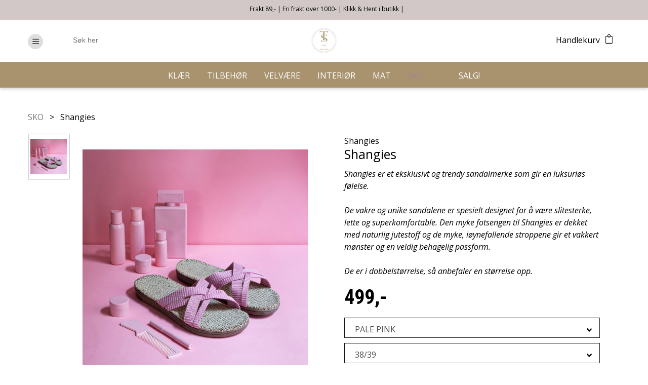

--- FILE ---
content_type: text/html; charset=UTF-8
request_url: https://trineistrommen.no/shangies-women1-2?pale-pink
body_size: 20158
content:
<!DOCTYPE html> <!-- Changed doctype from html 4 to html 5 -->
<html lang="nb">
<head>
<title>Shangies- Women#1</title>
<link rel="stylesheet" href="https://trineistrommen.no:443/modules/Layoutmanager/output/elementsOutput/layout-1.css">
<meta http-equiv="Content-Type" content="text/html; charset=utf-8">
<meta name="viewport" content="width=device-width, initial-scale=1.0">
<meta name="format-detection" content="telephone=no">
<meta name="description" content="Shangies er et eksklusivt og trendy sandalmerke som gir en luksuriøs følelse.De vakre og unike sandalene er spesielt designet for å være slitesterke, ">
<meta name="keywords" content="">
     <meta property="og:url"  content="https://trineistrommen.no//shangies-women1-2?pale-pink" />
    <meta property="og:type" content="article" />
    <meta property="og:title" content="Shangies- Women#1" />
    <meta property="og:description" content="Shangies er et eksklusivt og trendy sandalmerke som gir en luksuriøs følelse.De vakre og unike sandalene er spesielt designet for å være slitesterke, " />
    <meta property="og:image" content="https://trineistrommen.no/uploads/156282/3/fullsizeoutput_36a2.jpeg" />
    <link href="https://trineistrommen.no:443/elementsGlobal/defaults.css?v=1764654725" rel="stylesheet" type="text/css"><link href="https://trineistrommen.no:443/modules/Layoutmanager/output/elementsOutput/layout-1.css?v=1764654725" rel="stylesheet" type="text/css"><link href="https://trineistrommen.no:443/modules/Menu/output_design3/output.css?v=1764654725" rel="stylesheet" type="text/css"><link href="https://trineistrommen.no:443/modules/Header/output_design3/output.css?v=1764654725" rel="stylesheet" type="text/css"><link href="https://trineistrommen.no:443/modules/Footer/output_design3/output.css?v=1764654725" rel="stylesheet" type="text/css"><link href="https://trineistrommen.no:443/modules/TopMenu/output_design3/output.css?v=1764654725" rel="stylesheet" type="text/css"><link href="https://trineistrommen.no:443/modules/FooterMenu/output_design3/output.css?v=1764654725" rel="stylesheet" type="text/css"><link href="https://trineistrommen.no:443/modules/ProductCommonItems/output_design3/output.css?v=1764654725" rel="stylesheet" type="text/css"><link href="https://trineistrommen.no:443/modules/Shop/output_design3/output.css?v=1764654725" rel="stylesheet" type="text/css"><link href="https://trineistrommen.no:443/modules/Header/output_design3/output.css?v=1764654725" rel="stylesheet" type="text/css"><link href="https://trineistrommen.no:443/modules/Footer/output_design3/output.css?v=1764654725" rel="stylesheet" type="text/css"><link href="https://trineistrommen.no:443/modules/Product/output_design3/output.css?v=1764654725" rel="stylesheet" type="text/css"><link href="https://trineistrommen.no:443/lib/jquery/customFunctions.css?v=1764654725" rel="stylesheet" type="text/css"><link href="https://trineistrommen.no:443/lib/jquery/fancybox/jquery.fancybox.css?v=1764654725" rel="stylesheet" type="text/css"><link href="https://trineistrommen.no:443/lib/jquery/sweetalert.css?v=1764654725" rel="stylesheet" type="text/css"><link href="https://trineistrommen.no:443/lib/jquery/jquery.mCustomScrollbar.css?v=1764654725" rel="stylesheet" type="text/css"><link href="https://trineistrommen.no:443/lib/jquery/owl/owl.carousel.min.css?v=1764654725" rel="stylesheet" type="text/css"><link href="https://trineistrommen.no:443/lib/jquery/owl/owl.theme.default.min.css?v=1764654725" rel="stylesheet" type="text/css"><link href="https://trineistrommen.no:443/elementsGlobal/defaults_ckeditor.css?v=1764654725" rel="stylesheet" type="text/css"><script type="text/javascript" src="https://trineistrommen.no:443/lib/jquery/jquery.js?v=1743667430"></script><script type="text/javascript" src="https://trineistrommen.no:443/lib/jquery/customFunctions.min.js?v=1743667430"></script><script type="text/javascript" src="https://trineistrommen.no:443/lib/jquery/fancybox/jquery.fancybox.js?v=1743667430"></script><script type="text/javascript" src="https://trineistrommen.no:443/lib/jquery/jquery.touchSwipe.min.js?v=1743667430"></script><script type="text/javascript" src="https://trineistrommen.no:443/lib/jquery/jquery-ui/jquery-ui.min.js?v=1743667430"></script><script type="text/javascript" src="https://trineistrommen.no:443/lib/jquery/sweetalert.min.js?v=1743667430"></script><script type="text/javascript" src="https://trineistrommen.no:443/lib/jquery/jquery.mCustomScrollbar.concat.min.js?v=1743667430"></script><script type="text/javascript" src="https://trineistrommen.no:443/lib/jquery/imageResizer.js?v=1743667430"></script><script type="text/javascript" src="https://trineistrommen.no:443/lib/jquery/picturefill.js?v=1743667430"></script><script type="text/javascript" src="https://trineistrommen.no:443/lib/jquery/owl/owl.carousel.js?v=1743667430"></script>
<script type="text/javascript">
jQuery(window).load(function(){
	var page_ids = '';
	var accUrl = 'https://trineistrommen.no:443/';
	$('a.ck_accLinks').each(function(e){
		if(($(this).attr('href') == '' || $(this).attr('href') == '/') && $(this).attr('data-pageid'))
		{
			var param = $(this).attr('data-pageid').split('#');
			param[1] = parseInt(param[1]);
			if(param[1] > 0)
			{
				if(page_ids != '') page_ids += ',';
				page_ids += param[1];
			}
		}
	});
	
	if(page_ids != '')
	{
		$.ajax({
			url:'https://trineistrommen.no:443/elementsGlobal/ajax.getpagesurl.php',
			type: "POST",
			cache: false,
			data: {ids: page_ids, languageID: 'no'},
			success:function(html){
				var json_obj = $.parseJSON(html);
				$('a.ck_accLinks').each(function(e){
					if(($(this).attr('href') == '' || $(this).attr('href') == '/') && $(this).attr('data-pageid'))
					{
						var splitedArr = $(this).attr('data-pageid').split('#');
						if(json_obj[splitedArr[1]][2] == '')
						{
							$(this).attr('href', accUrl+'?pageID='+json_obj[splitedArr[1]][0]+'&openLevel='+json_obj[splitedArr[1]][1]);
						} else {
							$(this).attr('href', accUrl+json_obj[splitedArr[1]][2]);
						}
						$(this).removeAttr('data-pageid');
					}
				});
			},
			error: function(xhr, ajaxOptions, thrownError){
				alert(thrownError + "\r\n" + xhr.statusText + "\r\n" + xhr.responseText);
			}
		});
	}
});
</script><script id="Cookiebot" src="https://consent.cookiebot.com/uc.js" data-cbid="9863f4e9-51fc-445c-885a-efce51498cc7" data-blockingmode="auto" type="text/javascript"></script>
<!-- Global site tag (gtag.js) - Google Analytics -->
<script async src="https://www.googletagmanager.com/gtag/js?id=G-FCZ9DS7MXB"></script>
<script>
  window.dataLayer = window.dataLayer || [];
  function gtag(){dataLayer.push(arguments);}
  gtag('js', new Date());

  gtag('config', 'G-FCZ9DS7MXB');
</script>
<!-- Google tag (gtag.js) -->
<script async src="https://www.googletagmanager.com/gtag/js?id=UA-228724401-1"></script>
<script>
  window.dataLayer = window.dataLayer || [];
  function gtag(){dataLayer.push(arguments);}
  gtag('js', new Date());
 
  gtag('config', 'UA-228724401-1');
</script>
    

    <script src="https://kit.fontawesome.com/39b0fc3101.js" crossorigin="anonymous"></script>
</head>
<body>
    	<div class="bodyWrapper">
<div id="block-1" class="container "><div class="header design-3">
	<div class="headerTop">
		<div class="insideContainer">
<!--            <div class="menu-icon"><img src="--><?//=parseLink("elementsGlobal/menu_icon.png")?><!--" alt=""/></div>-->
<!--            <div class="menu-icon-close"><img src="--><?//=parseLink("elementsGlobal/close_icon.png")?><!--" alt=""/></div>-->
            <div class="correct-icon">
<!--                <img src="--><?//=parseLink("elementsGlobal/correct_icon_black.png")?><!--" alt=""/>-->
                <i class="fas fa-check"></i>
                <span>Frakt 89,- | Fri frakt over 1000- | Klikk & Hent i butikk | </span>
            </div>
			<div class="upperMenuWrapper">
	<ul class="menu">
						<li class="menuItem menuItem-2801 last">
					<a class="link" href="https://trineistrommen.no:443/kjopsbetingelser/list?showList=1"  >
						<span>Kjøpsbetingelser</span>					
					</a>
				</li>
							<li class="menuItem menuItem-2802 last">
					<a class="link" href="https://trineistrommen.no:443/kontakt-oss/-8"  >
						<span>Kontakt oss</span>					
					</a>
				</li>
							<li class="menuItem menuItem-2800 last">
					<a class="link" href="https://trineistrommen.no:443/om-oss/trine-i-strommen"  >
						<span>Om oss</span>					
					</a>
				</li>
				</ul>
	<div class="close"><img src="https://trineistrommen.no:443/elementsGlobal/close.png" alt=""/></div>
	<div class="clear"></div>
</div>            <div class="menu-icon"><img src="https://trineistrommen.no:443/elementsGlobal/hamburgerBlack.png" alt=""/></div>
            <div class="menu-icon-close"><img src="https://trineistrommen.no:443/elementsGlobal/close_icon_black.png" alt=""/></div>
            <div class="searchBlock">
                <div class="searchBlockInline">
                    <form method="get" action="https://trineistrommen.no:443/produkter?showList=1">
                        <input type="text" class="searchInput" name="search" placeholder="Søk her" autocomplete="off"/>
                        <span>x</span>
                        <!--                        <input type="submit" class="searchSubmit" value=""/>-->
                        <button type="submit" class="submit-search">
                            <i class="fas fa-search"></i>
                        </button>
                    </form>
                                        <div class="searchSuggestions">
                    </div>
                </div>
                <div class="close"><img src="https://trineistrommen.no:443/elementsGlobal/close.png" alt=""/></div>

            </div>
			<div class="clear"></div>
		</div>
	</div>
	<div class="headerTopMobile">
		<div class="insideContainer">
			<div class="mobileTopSwitcher"><div class="fa fa-bars"><img src="https://trineistrommen.no:443/elementsGlobal/hamburgerMobile.png" alt=""/></div></div>
			<div class="mobileSearchSwitcher"><div class="fa fa-bars"><img src="https://trineistrommen.no:443/elementsGlobal/searchWhite.png" alt=""/></div></div>
			<div class="clear"></div>
		</div>
	</div>
	<div class="headerBottom">

        <div class="mobileClose"><span>x</span></div>
			<div class="mobileMenuSwitcher"><img src="https://trineistrommen.no:443/elementsGlobal/hamburgerBlack.png" alt=""/></div>
			    <div class="logo store-logo">
        <a href="https://trineistrommen.no:443/">
            <img src="https://trineistrommen.no:443/uploads/154125/0/Uten navn.jpeg" alt="logo"/>
        </a>
    </div>
			<div class="fixedSwitcher"><div class="fa fa-bars"><img src="https://trineistrommen.no:443/elementsGlobal/hamburger.png" alt=""/></div></div>
<!--			<div class="deliveryBlock">-->
<!--				<div class="deliveryRow"><a href="--><?//=parseLink('/kjopsbetingelser')?><!--"><img src="--><?//=parseLink('/elementsGlobal/checkIcon.png')?><!--" alt=""/><span>--><?//=$formText_FreeDelivery_output?><!--<img src="--><?//=parseLink('/elementsGlobal/freeDelivery.png')?><!--" alt=""/></span></a></div>-->
<!--				<div class="deliveryRow"><a href="--><?//=parseLink('/kjopsbetingelser')?><!--"><img src="--><?//=parseLink('/elementsGlobal/checkIcon.png')?><!--" alt=""/><span>--><?//=$formText_Withdraw_output?><!--<img src="--><?//=parseLink('/elementsGlobal/return.png')?><!--" alt=""/></span></a></div>-->
<!--			</div>-->
			<div class="searchBlockMobile">
                <div class="search-title">Søk</div>
				<form method="get" action="https://trineistrommen.no:443/produkter?showList=1">
					<input type="text" class="searchInput" name="search" placeholder="Søk her" autocomplete="off"/>
					<input type="submit" class="searchSubmit" value=""/>
				</form>
			</div>
            <style>
.header .headerTop {
    background: #d2c8c8;
    color: #000000;
}
.topMenuWrapper {
    background: #a9936f;
}
.topMenuWrapper .menu .menuItem {
    color: #FFFFFF;
}
.topMenuWrapper .menu .menuItem.active {
    color: #A38B81;
}
.topMenuWrapper .menu .menuItem .secondMenuWrapper {
    background: #FFFFFF;
}
.topMenuWrapper .menu .menuItem .secondMenuWrapper .secondMenu a {
    color: #000000;
}
.topMenuWrapper .menu .menuItem .secondMenuWrapper .secondMenu .active a {
<!--    color: --><!--;-->
}
.cartBlock .cartDropdown .cartDropdownTotal .cartDropdownButton {
    background: #a9936f;
}
.seeAllResultBtn {
    background: #a9936f;
}
<!--.header .headerTop {-->
<!--    background: --><!--;-->
<!--    color: --><!--;-->
<!--}-->
.cartBlock .cartIcon span {
    background: #AF4837;
    color: #ffffff;
}
@media screen and (max-width: 770px) {
    .topMenuWrapper .menu .menuItem {
        background: #FFFFFF;
    }
    .topMenuWrapper .menu .menuItem {
        color: #000000;
    }
    .topMenuWrapper .menu .menuItem .secondMenuWrapper {
        background: #FFFFFF;
    }
    .topMenuWrapper .menu .menuItem .secondMenuWrapper {
        color: #000000;
    }
    .topMenuWrapper .menu .thirdMenuWrapper {
        background: #EDEDED;
    }
    .topMenuWrapper .menu .thirdMenuWrapper {
        color: #000000;
    }
    .menuItem.searchBlockMobileMenu {
        background: #897065;
    }
    .menuItem.searchBlockMobileMenu a {
        color: #FFFFFF;
    }
}
</style>
<!--<link rel='stylesheet' type='text/css' href='modules/Menu/output_design2/csstest.php' />-->

<div class="topMenuWrapper">
<div class="topMenuWrapper-in">
	<ul class="menu">
		<li class="menuItem searchBlockMobileMenu">
			<a href="https://trineistrommen.no:443/produkter?showList=1&search=1">
				Søk			</a>
		</li>
					<li class="menuItem menuItem-2815">
				<a class="link link-level1" href="https://trineistrommen.no:443/klaer/list">
					<span>KLÆR</span>
				</a>
									<div class="secondMenuWrapper">
						<div class="insideContainer">
						<div class="secondMenuBackground withoutBrands">
<!--							<div class="topArrow"></div>-->
							<ul class="secondMenu">
																	<div class="menuBrands column">
										<a class="link-brand" href="https://trineistrommen.no:443/klaer/list">
											<span>KLÆR</span>
										</a>
																																<div class="menuBrand noImage show-brand"><a href="https://trineistrommen.no:443/klaer/list?brand=811">
													<!--										-->													<div class="noImageText">Mos Mosh</div>
													<!--										-->													<!--										<img src="--><?//=parseLink($brandImage[0][1][0])?><!--" alt=""/>-->
													<!--										-->												</a></div>
																																<div class="menuBrand noImage show-brand"><a href="https://trineistrommen.no:443/klaer/list?brand=1753">
													<!--										-->													<div class="noImageText">Part Two</div>
													<!--										-->													<!--										<img src="--><?//=parseLink($brandImage[0][1][0])?><!--" alt=""/>-->
													<!--										-->												</a></div>
																																<div class="menuBrand noImage show-brand"><a href="https://trineistrommen.no:443/klaer/list?brand=1487">
													<!--										-->													<div class="noImageText">BRGN </div>
													<!--										-->													<!--										<img src="--><?//=parseLink($brandImage[0][1][0])?><!--" alt=""/>-->
													<!--										-->												</a></div>
																																<div class="menuBrand noImage show-brand"><a href="https://trineistrommen.no:443/klaer/list?brand=2019">
													<!--										-->													<div class="noImageText">by TiMo</div>
													<!--										-->													<!--										<img src="--><?//=parseLink($brandImage[0][1][0])?><!--" alt=""/>-->
													<!--										-->												</a></div>
																																<div class="menuBrand noImage show-brand"><a href="https://trineistrommen.no:443/klaer/list?brand=921">
													<!--										-->													<div class="noImageText">Festival</div>
													<!--										-->													<!--										<img src="--><?//=parseLink($brandImage[0][1][0])?><!--" alt=""/>-->
													<!--										-->												</a></div>
																																<div class="menuBrand noImage show-brand"><a href="https://trineistrommen.no:443/klaer/list?brand=792">
													<!--										-->													<div class="noImageText">Soft Rebels</div>
													<!--										-->													<!--										<img src="--><?//=parseLink($brandImage[0][1][0])?><!--" alt=""/>-->
													<!--										-->												</a></div>
																																<div class="menuBrand show-brand"><a href="https://trineistrommen.no:443/klaer/list?brand=131">
													<!--										-->													<div class="noImageText">Lexington</div>
													<!--										-->													<!--										<img src="--><?//=parseLink($brandImage[0][1][0])?><!--" alt=""/>-->
													<!--										-->												</a></div>
																																<div class="menuBrand noImage show-brand"><a href="https://trineistrommen.no:443/klaer/list?brand=2022">
													<!--										-->													<div class="noImageText">RAH Oslo</div>
													<!--										-->													<!--										<img src="--><?//=parseLink($brandImage[0][1][0])?><!--" alt=""/>-->
													<!--										-->												</a></div>
										<!--                                        <div class="menuBrand last"><a href="--><?//=parseLink($brandPage['urlrewrite']."?menulevel=".$v_menu1['level_id'])?><!--">--><?//=$formText_SeeAllBrands_output;?><!--</a></div>-->
										<div class="clear"></div>
									</div>
																<div class="column">
<!--									<li class="secondMenuItem seeAllMobile">-->
<!--										<a class="link" href="--><!--"--><!--
<!--											<span>--><!--</span>-->
<!--										</a>-->
<!--									</li>-->
																			<li class="secondMenuItem secondMenuItem-2822 last">
											<a class="link second-level" href="https://trineistrommen.no:443/klaer-klaer/list">
												<span>Klær</span>
											</a>
																							<div class="thirdMenuWrapperBg">
													<div class="thirdMenuBack"><img src="https://trineistrommen.no:443/elementsGlobal/back_arrow_mobilemenu.png" alt="back"/><span>Tilbake</span></div>
												</div>
												<div class="thirdMenuWrapper">
													<ul class="thirdMenu">
														<li class="thirdMenuItem seeAllMobile">
															<a class="link" href="https://trineistrommen.no:443/klaer-klaer/list">																<span>Se alle</span>
															</a>														</li>
																														<li class="thirdMenuItem thirdMenuItem-2826">
																	<a class="link" href="https://trineistrommen.no:443/indexstore.php?pageID=552959&amp;openLevel=2826&amp;showList=1">
																		<span>Bluser & Skjorter</span>
																	</a>
																</li>
																																<li class="thirdMenuItem thirdMenuItem-2827">
																	<a class="link" href="https://trineistrommen.no:443/indexstore.php?pageID=480171&amp;openLevel=2827&amp;showList=1">
																		<span>Genser, Vester, Poncho  & Cardigan</span>
																	</a>
																</li>
																																<li class="thirdMenuItem thirdMenuItem-2829">
																	<a class="link" href="https://trineistrommen.no:443/indexstore.php?pageID=527882&amp;openLevel=2829&amp;showList=1">
																		<span>Kjoler og Skjørt</span>
																	</a>
																</li>
																																<li class="thirdMenuItem thirdMenuItem-2830">
																	<a class="link" href="https://trineistrommen.no:443/indexstore.php?pageID=444034&amp;openLevel=2830&amp;showList=1">
																		<span>Jakker & Blazer</span>
																	</a>
																</li>
																																<li class="thirdMenuItem thirdMenuItem-2831">
																	<a class="link" href="https://trineistrommen.no:443/indexstore.php?pageID=507842&amp;openLevel=2831&amp;showList=1">
																		<span>T-skjorter & Topper</span>
																	</a>
																</li>
																																<li class="thirdMenuItem hide thirdMenuItem-2989">
																	<a class="link" href="https://trineistrommen.no:443/indexstore.php?pageID=491652&amp;openLevel=2989&amp;showList=1">
																		<span>Bukser, Jeans og Shorts</span>
																	</a>
																</li>
																																<li class="thirdMenuItem hide thirdMenuItem-3631">
																	<a class="link" href="https://trineistrommen.no:443/indexstore.php?pageID=&amp;openLevel=3631">
																		<span>Nattøy</span>
																	</a>
																</li>
																<li class="thirdMenuItem all"><a class="link" href="https://trineistrommen.no:443/klaer-klaer/list">
															<span class="showText">+ Se alle</span>
															<span class="hideText">- Skjul</span>
															</a></liv>													</ul>
												</div>
																						</li>
																		</div>
								<div class="clear"></div>
							</ul>
														<div class="clear"></div>

						</div>
					</div>
									</li>
				</li>
						<li class="menuItem menuItem-3658">
				<a class="link link-level1" href="https://trineistrommen.no:443/tilbehor/list">
					<span>TILBEHØR</span>
				</a>
									<div class="secondMenuWrapper">
						<div class="insideContainer">
						<div class="secondMenuBackground withoutBrands">
<!--							<div class="topArrow"></div>-->
							<ul class="secondMenu">
																	<div class="menuBrands column">
										<a class="link-brand" href="https://trineistrommen.no:443/tilbehor/list">
											<span>TILBEHØR</span>
										</a>
																																<div class="menuBrand noImage show-brand"><a href="https://trineistrommen.no:443/tilbehor/list?brand=1361">
													<!--										-->													<div class="noImageText">7 Dayscollection</div>
													<!--										-->													<!--										<img src="--><?//=parseLink($brandImage[0][1][0])?><!--" alt=""/>-->
													<!--										-->												</a></div>
																																<div class="menuBrand noImage show-brand"><a href="https://trineistrommen.no:443/tilbehor/list?brand=2019">
													<!--										-->													<div class="noImageText">by TiMo</div>
													<!--										-->													<!--										<img src="--><?//=parseLink($brandImage[0][1][0])?><!--" alt=""/>-->
													<!--										-->												</a></div>
																																<div class="menuBrand show-brand"><a href="https://trineistrommen.no:443/tilbehor/list?brand=131">
													<!--										-->													<div class="noImageText">Lexington</div>
													<!--										-->													<!--										<img src="--><?//=parseLink($brandImage[0][1][0])?><!--" alt=""/>-->
													<!--										-->												</a></div>
																																<div class="menuBrand noImage show-brand"><a href="https://trineistrommen.no:443/tilbehor/list?brand=921">
													<!--										-->													<div class="noImageText">Festival</div>
													<!--										-->													<!--										<img src="--><?//=parseLink($brandImage[0][1][0])?><!--" alt=""/>-->
													<!--										-->												</a></div>
										<!--                                        <div class="menuBrand last"><a href="--><?//=parseLink($brandPage['urlrewrite']."?menulevel=".$v_menu1['level_id'])?><!--">--><?//=$formText_SeeAllBrands_output;?><!--</a></div>-->
										<div class="clear"></div>
									</div>
																<div class="column">
<!--									<li class="secondMenuItem seeAllMobile">-->
<!--										<a class="link" href="--><!--"--><!--
<!--											<span>--><!--</span>-->
<!--										</a>-->
<!--									</li>-->
																			<li class="secondMenuItem secondMenuItem-2821 last">
											<a class="link second-level" href="https://trineistrommen.no:443/tilbehor-tilbehor/list">
												<span>Tilbehør</span>
											</a>
																							<div class="thirdMenuWrapperBg">
													<div class="thirdMenuBack"><img src="https://trineistrommen.no:443/elementsGlobal/back_arrow_mobilemenu.png" alt="back"/><span>Tilbake</span></div>
												</div>
												<div class="thirdMenuWrapper">
													<ul class="thirdMenu">
														<li class="thirdMenuItem seeAllMobile">
															<a class="link" href="https://trineistrommen.no:443/tilbehor-tilbehor/list">																<span>Se alle</span>
															</a>														</li>
																														<li class="thirdMenuItem thirdMenuItem-2960">
																	<a class="link" href="https://trineistrommen.no:443/indexstore.php?pageID=471163&amp;openLevel=2960&amp;showList=1">
																		<span>Vesker, Sminkepunger og Toalettmapper</span>
																	</a>
																</li>
																																<li class="thirdMenuItem thirdMenuItem-2971">
																	<a class="link" href="https://trineistrommen.no:443/indexstore.php?pageID=&amp;openLevel=2971">
																		<span>Smykker, Armbånd, Ringer og Hårpynt</span>
																	</a>
																</li>
																																<li class="thirdMenuItem thirdMenuItem-2973">
																	<a class="link" href="https://trineistrommen.no:443/indexstore.php?pageID=472332&amp;openLevel=2973">
																		<span>Strømpebukser og Sokker</span>
																	</a>
																</li>
																																<li class="thirdMenuItem thirdMenuItem-2975">
																	<a class="link" href="https://trineistrommen.no:443/indexstore.php?pageID=514906&amp;openLevel=2975&amp;showList=1">
																		<span>Øvrig tilbehør</span>
																	</a>
																</li>
																																<li class="thirdMenuItem thirdMenuItem-3009 last">
																	<a class="link" href="https://trineistrommen.no:443/indexstore.php?pageID=552227&amp;openLevel=3009&amp;showList=1">
																		<span>Skjerf, Luer og Votter</span>
																	</a>
																</li>
																													</ul>
												</div>
																						</li>
																		</div>
								<div class="clear"></div>
							</ul>
														<div class="clear"></div>

						</div>
					</div>
									</li>
				</li>
						<li class="menuItem menuItem-3394">
				<a class="link link-level1" href="https://trineistrommen.no:443/velvaere/list">
					<span>VELVÆRE</span>
				</a>
									<div class="secondMenuWrapper">
						<div class="insideContainer">
						<div class="secondMenuBackground withoutBrands">
<!--							<div class="topArrow"></div>-->
							<ul class="secondMenu">
																	<div class="menuBrands column">
										<a class="link-brand" href="https://trineistrommen.no:443/velvaere/list">
											<span>VELVÆRE</span>
										</a>
																																<div class="menuBrand show-brand"><a href="https://trineistrommen.no:443/velvaere/list?brand=1953">
													<!--										-->													<div class="noImageText">Stone Soap Spa</div>
													<!--										-->													<!--										<img src="--><?//=parseLink($brandImage[0][1][0])?><!--" alt=""/>-->
													<!--										-->												</a></div>
										<!--                                        <div class="menuBrand last"><a href="--><?//=parseLink($brandPage['urlrewrite']."?menulevel=".$v_menu1['level_id'])?><!--">--><?//=$formText_SeeAllBrands_output;?><!--</a></div>-->
										<div class="clear"></div>
									</div>
																<div class="column">
<!--									<li class="secondMenuItem seeAllMobile">-->
<!--										<a class="link" href="--><!--"--><!--
<!--											<span>--><!--</span>-->
<!--										</a>-->
<!--									</li>-->
																			<li class="secondMenuItem secondMenuItem-2823 last">
											<a class="link second-level" href="https://trineistrommen.no:443/velvaere-velvaere/list">
												<span>Velvære</span>
											</a>
																							<div class="thirdMenuWrapperBg">
													<div class="thirdMenuBack"><img src="https://trineistrommen.no:443/elementsGlobal/back_arrow_mobilemenu.png" alt="back"/><span>Tilbake</span></div>
												</div>
												<div class="thirdMenuWrapper">
													<ul class="thirdMenu">
														<li class="thirdMenuItem seeAllMobile">
															<a class="link" href="https://trineistrommen.no:443/velvaere-velvaere/list">																<span>Se alle</span>
															</a>														</li>
																														<li class="thirdMenuItem thirdMenuItem-2980">
																	<a class="link" href="https://trineistrommen.no:443/indexstore.php?pageID=330561&amp;openLevel=2980&amp;showList=1">
																		<span>Såper, Kremer, Leppepomade og Oljer</span>
																	</a>
																</li>
																																<li class="thirdMenuItem thirdMenuItem-2981 last">
																	<a class="link" href="https://trineistrommen.no:443/indexstore.php?pageID=&amp;openLevel=2981">
																		<span>Badesalt , Fotbad og Deodorant</span>
																	</a>
																</li>
																													</ul>
												</div>
																						</li>
																		</div>
								<div class="clear"></div>
							</ul>
														<div class="clear"></div>

						</div>
					</div>
									</li>
				</li>
						<li class="menuItem menuItem-2814">
				<a class="link link-level1" href="https://trineistrommen.no:443/interior/list">
					<span>INTERIØR</span>
				</a>
									<div class="secondMenuWrapper">
						<div class="insideContainer">
						<div class="secondMenuBackground withoutBrands">
<!--							<div class="topArrow"></div>-->
							<ul class="secondMenu">
																	<div class="menuBrands column">
										<a class="link-brand" href="https://trineistrommen.no:443/interior/list">
											<span>INTERIØR</span>
										</a>
																																<div class="menuBrand noImage show-brand"><a href="https://trineistrommen.no:443/interior/list?brand=2751">
													<!--										-->													<div class="noImageText">The Organic Company</div>
													<!--										-->													<!--										<img src="--><?//=parseLink($brandImage[0][1][0])?><!--" alt=""/>-->
													<!--										-->												</a></div>
																																<div class="menuBrand noImage show-brand"><a href="https://trineistrommen.no:443/interior/list?brand=2822">
													<!--										-->													<div class="noImageText">Alterlyset</div>
													<!--										-->													<!--										<img src="--><?//=parseLink($brandImage[0][1][0])?><!--" alt=""/>-->
													<!--										-->												</a></div>
																																<div class="menuBrand noImage show-brand"><a href="https://trineistrommen.no:443/interior/list?brand=2393">
													<!--										-->													<div class="noImageText">Uspesifisert</div>
													<!--										-->													<!--										<img src="--><?//=parseLink($brandImage[0][1][0])?><!--" alt=""/>-->
													<!--										-->												</a></div>
																																<div class="menuBrand show-brand"><a href="https://trineistrommen.no:443/interior/list?brand=131">
													<!--										-->													<div class="noImageText">Lexington</div>
													<!--										-->													<!--										<img src="--><?//=parseLink($brandImage[0][1][0])?><!--" alt=""/>-->
													<!--										-->												</a></div>
																																<div class="menuBrand noImage show-brand"><a href="https://trineistrommen.no:443/interior/list?brand=2019">
													<!--										-->													<div class="noImageText">by TiMo</div>
													<!--										-->													<!--										<img src="--><?//=parseLink($brandImage[0][1][0])?><!--" alt=""/>-->
													<!--										-->												</a></div>
																																<div class="menuBrand noImage show-brand"><a href="https://trineistrommen.no:443/interior/list?brand=848">
													<!--										-->													<div class="noImageText">Trend Design</div>
													<!--										-->													<!--										<img src="--><?//=parseLink($brandImage[0][1][0])?><!--" alt=""/>-->
													<!--										-->												</a></div>
																																<div class="menuBrand noImage show-brand"><a href="https://trineistrommen.no:443/interior/list?brand=2743">
													<!--										-->													<div class="noImageText">Peri Design </div>
													<!--										-->													<!--										<img src="--><?//=parseLink($brandImage[0][1][0])?><!--" alt=""/>-->
													<!--										-->												</a></div>
										<!--                                        <div class="menuBrand last"><a href="--><?//=parseLink($brandPage['urlrewrite']."?menulevel=".$v_menu1['level_id'])?><!--">--><?//=$formText_SeeAllBrands_output;?><!--</a></div>-->
										<div class="clear"></div>
									</div>
																<div class="column">
<!--									<li class="secondMenuItem seeAllMobile">-->
<!--										<a class="link" href="--><!--"--><!--
<!--											<span>--><!--</span>-->
<!--										</a>-->
<!--									</li>-->
																			<li class="secondMenuItem secondMenuItem-2929">
											<a class="link second-level" href="https://trineistrommen.no:443/interior-interior-til-hjemmet/list">
												<span>Interiør til hjemmet </span>
											</a>
																							<div class="thirdMenuWrapperBg">
													<div class="thirdMenuBack"><img src="https://trineistrommen.no:443/elementsGlobal/back_arrow_mobilemenu.png" alt="back"/><span>Tilbake</span></div>
												</div>
												<div class="thirdMenuWrapper">
													<ul class="thirdMenu">
														<li class="thirdMenuItem seeAllMobile">
															<a class="link" href="https://trineistrommen.no:443/interior-interior-til-hjemmet/list">																<span>Se alle</span>
															</a>														</li>
																														<li class="thirdMenuItem thirdMenuItem-2930">
																	<a class="link" href="https://trineistrommen.no:443/indexstore.php?pageID=397219&amp;openLevel=2930&amp;showList=1">
																		<span>Duftlys, Duftspreder, Lys og Servietter</span>
																	</a>
																</li>
																																<li class="thirdMenuItem thirdMenuItem-2937">
																	<a class="link" href="https://trineistrommen.no:443/indexstore.php?pageID=397207&amp;openLevel=2937&amp;showList=1">
																		<span>Håndsåper og Bad</span>
																	</a>
																</li>
																																<li class="thirdMenuItem thirdMenuItem-2938">
																	<a class="link" href="https://trineistrommen.no:443/indexstore.php?pageID=400032&amp;openLevel=2938&amp;showList=1">
																		<span>Kjøkken og Bakeutstyr</span>
																	</a>
																</li>
																																<li class="thirdMenuItem thirdMenuItem-2939">
																	<a class="link" href="https://trineistrommen.no:443/indexstore.php?pageID=397220&amp;openLevel=2939&amp;showList=1">
																		<span>Dekor</span>
																	</a>
																</li>
																																<li class="thirdMenuItem thirdMenuItem-3063">
																	<a class="link" href="https://trineistrommen.no:443/indexstore.php?pageID=397221&amp;openLevel=3063&amp;showList=1">
																		<span>Lysestaker og Vaser</span>
																	</a>
																</li>
																																<li class="thirdMenuItem hide thirdMenuItem-3334">
																	<a class="link" href="https://trineistrommen.no:443/indexstore.php?pageID=553768&amp;openLevel=3334&amp;showList=1">
																		<span>Løpere, duker, brikker og tøyservietter</span>
																	</a>
																</li>
																																<li class="thirdMenuItem hide thirdMenuItem-4026">
																	<a class="link" href="https://trineistrommen.no:443/indexstore.php?pageID=&amp;openLevel=4026">
																		<span>Brett og Skjærefjøer</span>
																	</a>
																</li>
																<li class="thirdMenuItem all"><a class="link" href="https://trineistrommen.no:443/interior-interior-til-hjemmet/list">
															<span class="showText">+ Se alle</span>
															<span class="hideText">- Skjul</span>
															</a></liv>													</ul>
												</div>
																						</li>
										</div><div class="column">										<li class="secondMenuItem secondMenuItem-2922">
											<a class="link second-level" href="https://trineistrommen.no:443/interior-service/list">
												<span>Service</span>
											</a>
																							<div class="thirdMenuWrapperBg">
													<div class="thirdMenuBack"><img src="https://trineistrommen.no:443/elementsGlobal/back_arrow_mobilemenu.png" alt="back"/><span>Tilbake</span></div>
												</div>
												<div class="thirdMenuWrapper">
													<ul class="thirdMenu">
														<li class="thirdMenuItem seeAllMobile">
															<a class="link" href="https://trineistrommen.no:443/interior-service/list">																<span>Se alle</span>
															</a>														</li>
																														<li class="thirdMenuItem thirdMenuItem-2952">
																	<a class="link" href="https://trineistrommen.no:443/indexstore.php?pageID=&amp;openLevel=2952">
																		<span>Bestikk og Spisebrikker</span>
																	</a>
																</li>
																																<li class="thirdMenuItem thirdMenuItem-2953 last">
																	<a class="link" href="https://trineistrommen.no:443/indexstore.php?pageID=474051&amp;openLevel=2953&amp;showList=1">
																		<span>Servise, Skål og Kopper</span>
																	</a>
																</li>
																													</ul>
												</div>
																						</li>
																				<li class="secondMenuItem secondMenuItem-2923">
											<a class="link second-level" href="https://trineistrommen.no:443/interior-tekstiler/list">
												<span>Tekstiler</span>
											</a>
																							<div class="thirdMenuWrapperBg">
													<div class="thirdMenuBack"><img src="https://trineistrommen.no:443/elementsGlobal/back_arrow_mobilemenu.png" alt="back"/><span>Tilbake</span></div>
												</div>
												<div class="thirdMenuWrapper">
													<ul class="thirdMenu">
														<li class="thirdMenuItem seeAllMobile">
															<a class="link" href="https://trineistrommen.no:443/interior-tekstiler/list">																<span>Se alle</span>
															</a>														</li>
																														<li class="thirdMenuItem thirdMenuItem-2956">
																	<a class="link" href="https://trineistrommen.no:443/indexstore.php?pageID=332782&amp;openLevel=2956&amp;showList=1">
																		<span>Tekstiler , Sengeklær og Håndklær</span>
																	</a>
																</li>
																																<li class="thirdMenuItem thirdMenuItem-2957">
																	<a class="link" href="https://trineistrommen.no:443/indexstore.php?pageID=&amp;openLevel=2957">
																		<span>Saueskinn og Matter</span>
																	</a>
																</li>
																																<li class="thirdMenuItem thirdMenuItem-3335 last">
																	<a class="link" href="https://trineistrommen.no:443/indexstore.php?pageID=512091&amp;openLevel=3335&amp;showList=1">
																		<span>Puter og pledd</span>
																	</a>
																</li>
																													</ul>
												</div>
																						</li>
										</div><div class="column">										<li class="secondMenuItem secondMenuItem-2925">
											<a class="link second-level" href="https://trineistrommen.no:443/indexstore.php?pageID=&amp;openLevel=2925">
												<span>Kort og Skrivesaker</span>
											</a>
																							<div class="thirdMenuWrapperBg">
													<div class="thirdMenuBack"><img src="https://trineistrommen.no:443/elementsGlobal/back_arrow_mobilemenu.png" alt="back"/><span>Tilbake</span></div>
												</div>
												<div class="thirdMenuWrapper">
													<ul class="thirdMenu">
														<li class="thirdMenuItem seeAllMobile">
															<a class="link" href="https://trineistrommen.no:443/indexstore.php?pageID=&amp;openLevel=2925">																<span>Se alle</span>
																													</li>
																														<li class="thirdMenuItem thirdMenuItem-3091 last">
																	<a class="link" href="https://trineistrommen.no:443/indexstore.php?pageID=&amp;openLevel=3091">
																		<span>Kort, Penner og Notatbøker</span>
																	</a>
																</li>
																													</ul>
												</div>
																						</li>
																				<li class="secondMenuItem secondMenuItem-2926">
											<a class="link second-level" href="https://trineistrommen.no:443/interior-gavetips/list">
												<span>Gavetips</span>
											</a>
																					</li>
																				<li class="secondMenuItem secondMenuItem-2927">
											<a class="link second-level" href="https://trineistrommen.no:443/indexstore.php?pageID=&amp;openLevel=2927">
												<span>Jul</span>
											</a>
																							<div class="thirdMenuWrapperBg">
													<div class="thirdMenuBack"><img src="https://trineistrommen.no:443/elementsGlobal/back_arrow_mobilemenu.png" alt="back"/><span>Tilbake</span></div>
												</div>
												<div class="thirdMenuWrapper">
													<ul class="thirdMenu">
														<li class="thirdMenuItem seeAllMobile">
															<a class="link" href="https://trineistrommen.no:443/indexstore.php?pageID=&amp;openLevel=2927">																<span>Se alle</span>
																													</li>
																														<li class="thirdMenuItem thirdMenuItem-3043 last">
																	<a class="link" href="https://trineistrommen.no:443/indexstore.php?pageID=&amp;openLevel=3043">
																		<span>Jul</span>
																	</a>
																</li>
																													</ul>
												</div>
																						</li>
										</div><div class="column">										<li class="secondMenuItem secondMenuItem-2928 last">
											<a class="link second-level" href="https://trineistrommen.no:443/indexstore.php?pageID=&amp;openLevel=2928">
												<span>Påske</span>
											</a>
																					</li>
																		</div>
								<div class="clear"></div>
							</ul>
														<div class="clear"></div>

						</div>
					</div>
									</li>
				</li>
						<li class="menuItem menuItem-2816">
				<a class="link link-level1" href="https://trineistrommen.no:443/mat/list">
					<span>MAT</span>
				</a>
									<div class="secondMenuWrapper">
						<div class="insideContainer">
						<div class="secondMenuBackground withoutBrands">
<!--							<div class="topArrow"></div>-->
							<ul class="secondMenu">
																<div class="column">
<!--									<li class="secondMenuItem seeAllMobile">-->
<!--										<a class="link" href="--><!--"--><!--
<!--											<span>--><!--</span>-->
<!--										</a>-->
<!--									</li>-->
																			<li class="secondMenuItem secondMenuItem-2940 last">
											<a class="link second-level" href="https://trineistrommen.no:443/mat-kaffe-salt-og-sott/list">
												<span>Kaffe, Salt og Søtt</span>
											</a>
																							<div class="thirdMenuWrapperBg">
													<div class="thirdMenuBack"><img src="https://trineistrommen.no:443/elementsGlobal/back_arrow_mobilemenu.png" alt="back"/><span>Tilbake</span></div>
												</div>
												<div class="thirdMenuWrapper">
													<ul class="thirdMenu">
														<li class="thirdMenuItem seeAllMobile">
															<a class="link" href="https://trineistrommen.no:443/mat-kaffe-salt-og-sott/list">																<span>Se alle</span>
															</a>														</li>
																														<li class="thirdMenuItem thirdMenuItem-2941">
																	<a class="link" href="https://trineistrommen.no:443/indexstore.php?pageID=&amp;openLevel=2941">
																		<span>Kaffe, Te og Drikke</span>
																	</a>
																</li>
																																<li class="thirdMenuItem thirdMenuItem-2942">
																	<a class="link" href="https://trineistrommen.no:443/indexstore.php?pageID=331866&amp;openLevel=2942&amp;showList=1">
																		<span>Søtt og Salt</span>
																	</a>
																</li>
																																<li class="thirdMenuItem thirdMenuItem-2943 last">
																	<a class="link" href="https://trineistrommen.no:443/indexstore.php?pageID=&amp;openLevel=2943">
																		<span>Matvarer og Krydder</span>
																	</a>
																</li>
																													</ul>
												</div>
																						</li>
																		</div>
								<div class="clear"></div>
							</ul>
														<div class="clear"></div>

						</div>
					</div>
									</li>
				</li>
						<li class="menuItem menuItem-2854 active">
				<a class="link link-level1" href="https://trineistrommen.no:443/sko/list">
					<span>SKO</span>
				</a>
									<div class="secondMenuWrapper">
						<div class="insideContainer">
						<div class="secondMenuBackground withoutBrands">
<!--							<div class="topArrow"></div>-->
							<ul class="secondMenu">
																	<div class="menuBrands column">
										<a class="link-brand" href="https://trineistrommen.no:443/sko/list">
											<span>SKO</span>
										</a>
																																<div class="menuBrand noImage show-brand"><a href="https://trineistrommen.no:443/sko/list?brand=2401">
													<!--										-->													<div class="noImageText">Shangies</div>
													<!--										-->													<!--										<img src="--><?//=parseLink($brandImage[0][1][0])?><!--" alt=""/>-->
													<!--										-->												</a></div>
										<!--                                        <div class="menuBrand last"><a href="--><?//=parseLink($brandPage['urlrewrite']."?menulevel=".$v_menu1['level_id'])?><!--">--><?//=$formText_SeeAllBrands_output;?><!--</a></div>-->
										<div class="clear"></div>
									</div>
																<div class="column">
<!--									<li class="secondMenuItem seeAllMobile">-->
<!--										<a class="link" href="--><!--"--><!--
<!--											<span>--><!--</span>-->
<!--										</a>-->
<!--									</li>-->
																			<li class="secondMenuItem secondMenuItem-2976 active last">
											<a class="link second-level" href="https://trineistrommen.no:443/sko-sko/list">
												<span>Sko</span>
											</a>
																							<div class="thirdMenuWrapperBg">
													<div class="thirdMenuBack"><img src="https://trineistrommen.no:443/elementsGlobal/back_arrow_mobilemenu.png" alt="back"/><span>Tilbake</span></div>
												</div>
												<div class="thirdMenuWrapper">
													<ul class="thirdMenu">
														<li class="thirdMenuItem seeAllMobile">
															<a class="link" href="https://trineistrommen.no:443/sko-sko/list">																<span>Se alle</span>
															</a>														</li>
																														<li class="thirdMenuItem thirdMenuItem-2977 active">
																	<a class="link" href="https://trineistrommen.no:443/indexstore.php?pageID=331072&amp;openLevel=2977&amp;showList=1">
																		<span>Pumps, Sandaler og Tøfler</span>
																	</a>
																</li>
																																<li class="thirdMenuItem thirdMenuItem-2978 last">
																	<a class="link" href="https://trineistrommen.no:443/indexstore.php?pageID=&amp;openLevel=2978">
																		<span>Sneakers og Loafers</span>
																	</a>
																</li>
																													</ul>
												</div>
																						</li>
																		</div>
								<div class="clear"></div>
							</ul>
														<div class="clear"></div>

						</div>
					</div>
									</li>
				</li>
						<li class="menuItem menuItem-2855">
				<a class="link link-level1" href="https://trineistrommen.no:443/salg/list?sale=1&saleAll=1">
					<span></span>
				</a>
									<div class="secondMenuWrapper">
						<div class="insideContainer">
						<div class="secondMenuBackground withoutBrands">
<!--							<div class="topArrow"></div>-->
							<ul class="secondMenu">
																<div class="column">
<!--									<li class="secondMenuItem seeAllMobile">-->
<!--										<a class="link" href="--><!--"--><!--
<!--											<span>--><!--</span>-->
<!--										</a>-->
<!--									</li>-->
																			<li class="secondMenuItem secondMenuItem-2856 last">
											<a class="link second-level" href="https://trineistrommen.no:443/indexstore.php?pageID=&amp;openLevel=2856">
												<span></span>
											</a>
																					</li>
																		</div>
								<div class="clear"></div>
							</ul>
														<div class="clear"></div>

						</div>
					</div>
									</li>
				</li>
						<li class="menuItem menuItem-2819 last">
				<a class="link link-level1" href="https://trineistrommen.no:443/salg/list?sale=1&saleAll=1">
					<span>SALG!</span>
				</a>
								</li>
				</li>
			<!--		<li class="menuItem brandMobileMenu">-->
<!--			<a href="--><!--">-->
<!--				--><?//=$formText_Brand_output;?>
<!--			</a>-->
<!--		</li>-->
	</ul>
	
	<div class="clear"></div>
</div>
</div>

<div class="insideContainer">
<div class="cartBlock">
<!--    -->        <div class="cartIcon empty"><a href="https://trineistrommen.no:443/shop"><span></span><img src="https://trineistrommen.no:443/elementsGlobal/cart_icon.png" alt="cart"/></a></div>
<!--    -->    <div class="cartInfo">
        <div class="cartTitle">Handlekurv</div>
        <!--			<div class="cartButton"><a href="--><?//=parseLink($shopPage['urlrewrite']);?><!--">--><?//=$formText_cartButton_output;?><!--</a></div>-->
    </div>
    </div>
</div>
<script type="text/javascript">
	$(document).ready(function(){
        $('.show-all').click(function(event) {
            event.preventDefault();
            $('.hide-brand').show();
            $('.show-all').hide();
        });
		resizeImageOnLoad($(".rightImageBlock .rightImage"));
		resizeImageOnLoad($(".secondMenuWrapper .menuBrand"), {showAll:true, verticalAlign: "middle", horizontalAlign: "center"});
		resizeImageOnLoad($(".cartProduct .cartProductImage"), {showAll:true, verticalAlign: "middle", horizontalAlign: "center"});

		var ww = viewport().width;
		resizeMenu();
				$(".topMenuWrapper .menuItem").each(function(index, element){
			var	left = $(element).position().left,
				elementWidth = $(element).width(),
				arrowLeft = elementWidth/2 - 10 + left - 14;
			$(this).find(".secondMenuBackground .topArrow").css({"left": arrowLeft+"px"});
			if($(this).find(".secondMenuWrapper").length > 0){
				$(this).addClass("showArrow");
				$(this).find(".secondMenuWrapper").each(function(){
					if($(this).find(".thirdMenuWrapper").length > 0){
						$(this).find(".secondMenuItem").addClass("showArrow");
						$(this).find(".secondMenuItem.seeAllMobile").removeClass("showArrow");
					}
				})

			}
		})
		$('.cartIcon a').click(function(e) {
            if(ww <= 770) {
                e.preventDefault();
                $('.cartDropdown').toggle();
            }
        });
		$('.cartProductRemove').click(function(e){
			e.preventDefault()

			var data = $(this).data("id");

			var absolute_price = $(".cartDropdownPrice").data("totalprice"),
				current_price  = $(this).data("price"),
				new_price      = parseFloat(absolute_price-current_price).toFixed(2),
				productCount = $(this).data("count");

			$.ajax({
				url: "https://trineistrommen.no:443/modules/Header/output/ajax.php",
				data: {id: data,sessionID: 'omjl29um3b236inedhmq4o4s88'},
				type: 'post',
				success: function(result){
					$('.cartProduct-'+data).remove()

					$(".cartDropdownPrice").data("totalprice", new_price);
					$(".cartDropdownPrice span").html(new_price);
					$(".cartIcon span").html(parseInt($(".cartIcon span").html())-productCount);

				}
			})
		})
		if(ww <= 600){
			// $(".secondMenuItem.active a").click();
		}
			})
	$(window).load(function(){
		resizeMenu();
	})
	$(window).resize(resizeMenu);
	function resizeMenu(){
		var ww = viewport().width,
			wh = viewport().height;

		if(ww < 770){
			$(".topMenuWrapper .menu").height(wh-97);
		}

		if(ww > 600){
			$(".secondMenuWrapper").height("auto");
		} else {
			// $(".secondMenuWrapper").height(wh-($(".header").height()-$(".breadcrumbs").innerHeight())+1);
			// $(".secondMenuWrapper").css({"max-height":"none"});
		}
		$(".mobTopMenu").remove();
		$(".headerBottom .mobile .searchBlock").remove();
		if(ww > 600){
			$(".secondMenuItem a").unbind("click");
			$(".menuItem a").unbind("click");
			var maxHeight = wh-$(".header").height();
			if(maxHeight > 0 ){
				$(".secondMenuWrapper").css({"max-height":maxHeight});
			}
			$("#block-1").animate({"margin-left": "0%"}, 500);
			$("#block-2").animate({"margin-left": "0%"}, 500);
			$("#block-3").animate({"margin-left": "0%"}, 500);
			$(".topMenuWrapper .menu").css({"min-height": "0"});
		} else {
			$(".headerBottom .searchBlock").clone().insertAfter(".headerBottom .mobile .brandRow");
			$(".upperMenuWrapper .menu li").clone().insertAfter(".topMenuWrapper .menu .searchBlockMobileMenu").addClass("mobTopMenu");
			$(".menuItem a").unbind("click").bind("click", function(ev){
				var firstMenu = $(this).parents(".menuItem");
				var thirdMenu = $(this).parents(".thirdMenuItem");
				if(firstMenu.find(".secondMenuWrapper").length > 0 && thirdMenu.length == 0){
					ev.preventDefault();
					if(firstMenu.hasClass("activeHover")){
						firstMenu.removeClass("activeHover");
						firstMenu.find(".secondMenuWrapper").hide();
					} else {
						$(".menuItem").removeClass("activeHover");
						$(".menuItem .secondMenuWrapper").hide();
						firstMenu.addClass("activeHover");
						firstMenu.find(".secondMenuWrapper").show();
						// var scrollTop = $(".menuItem.activeHover").offset().top;
						// $('html, body').animate({scrollTop: scrollTop}, 1000);
					}
				}
			})
			// $(".topMenuWrapper .menu").css({"min-height": $("body").height()});
			// $(".thirdMenuWrapperBg").unbind("click").bind("click", function(){
			// 	var secondMenu = $(".secondMenuItem");
			// 	var thirdMenuWrapper = secondMenu.find(".thirdMenuWrapper");
			// 	var thirdMenuWrapperBg = secondMenu.find(".thirdMenuWrapperBg");
			// 	thirdMenuWrapper.animate({
			// 		"margin-left": '-100%'
			// 	}, 500, function(){
			// 		$(".secondMenuItem").removeClass("active");
			// 	});
			// 	thirdMenuWrapperBg.animate({
			// 		"margin-left": '-100%'
			// 	}, 500);
			// })
			$(".secondMenuItem a").unbind("click").bind("click", function(ev){
				var secondMenuWrapper = $(this).parents(".secondMenuWrapper");
				var secondMenu = $(this).parents(".secondMenuItem");
				var thirdMenu = $(this).parents(".thirdMenuItem");
				if(secondMenu.find(".thirdMenuWrapper").length > 0 && thirdMenu.length == 0){
					ev.preventDefault();
					if(secondMenu.hasClass("active")){
						// console.log(1);
						secondMenu.removeClass("active");
					} else {
						$(".secondMenuItem").removeClass("active");
						secondMenu.addClass("active");
						// var scrollTop = $(".secondMenuItem.active").offset().top;
						// $('html, body').animate({scrollTop: scrollTop}, 1000);
					}

					// var thirdMenuWrapper = secondMenu.find(".thirdMenuWrapper");
					// var thirdMenuWrapperBg = secondMenu.find(".thirdMenuWrapperBg");
					// thirdMenuWrapper.animate({
					// 	"margin-left": '20%'
					// }, 500, function(){
					//  	var itemHeight = secondMenuWrapper.find(".secondMenu").innerHeight()+secondMenuWrapper.find(".rightImageBlock").height()+secondMenuWrapper.find(".menuBrands").height();
					// 	var secondMenuWrapperHeight = secondMenuWrapper.height();
					// 	resultHeight = secondMenuWrapperHeight;
					// 	if(itemHeight > secondMenuWrapperHeight) {
					// 		resultHeight = itemHeight;
					// 	}
					// 	thirdMenuWrapper.css({"min-height":resultHeight});
					// });
					// thirdMenuWrapperBg.animate({
					// 	"margin-left": "0"
					// }, 500, function(){
					// 	thirdMenuWrapperBg.css({"height": thirdMenuWrapper.height()+"px"});
					// });
				}
			})
		}
		var counterElement = $(".topMenuWrapper .cartBlock .cartIcon span");
		counterElement.innerWidth("auto").innerHeight("auto");
		var counterWidth = counterElement.innerWidth();
		var counterHeight = counterElement.innerHeight();
		if(counterWidth > counterHeight) {
			counterElement.innerHeight(counterWidth);
		} else {
			counterElement.innerWidth(counterHeight);
		}

		$(".thirdMenuItem.all a").unbind("click").bind("click", function(ev){
			if($(this).parent().hasClass("opened")){
				$(this).parents(".secondMenu").find(".thirdMenuItem").show();
				$(this).parents(".secondMenu").find(".thirdMenuItem.hide").hide();
				$(this).parent().removeClass("opened");
			} else {
				$(this).parents(".secondMenu").find(".thirdMenuItem").hide();
				$(this).parents(".secondMenu").find(".thirdMenuItem.all").show();
				$(this).parents(".thirdMenu").find(".thirdMenuItem").show();
				$(".thirdMenuItem.all").removeClass("opened");
				$(this).parent().addClass("opened");
				var secondMenuWrapper = $(this).parents(".secondMenuWrapper");
				secondMenuWrapper.addClass("visible");
				secondMenuWrapper.mouseenter(function(){
					$(this).mouseleave(function(){
						$(this).removeClass("visible");
					});
				})
			}
			ev.preventDefault();
		})
	}
</script>

			<div class="clear"></div>
<!--		<div class="insideContainer mobile">-->
<!---->
<!--			<div class="clear"></div>-->
<!--			<div class="brandRow">-->
<!--				<div class="allBrandTitle"><a href="--><?//=parseLink($brandPage['urlrewrite']);?><!--">--><?//=$formText_BrandTitle_output;?><!--</a></div>-->
<!--				<div class="allBrandList">-->
<!--					<div class="allBrandOption all--><!--"><a href="--><?//=parseLink($brandPage['urlrewrite']);?><!--">#</a></div>-->
<!--					--><!--						<div class="allBrandOption--><!--"><a href="--><?//=parseLink($brandPage['urlrewrite']."?brandLetter=".$brandLetter);?><!--">--><?//=$brandLetter?><!--</a></div>-->
<!--					--><!--					<div class="clear"></div>-->
<!--				</div>-->
<!--				<div class="clear"></div>-->
<!--			</div>-->
<!--			--><!--		</div>-->
	</div>
</div>


<script type="text/javascript">
	var lastScrollTop = 0;
	$(document).ready(function(){
        // alert('test');
        console.log($(".menu-icon img"));
        $(".menu-icon img").click(function(){
            $(".menu-icon").hide();
            $(".upperMenuWrapper").show();
            $(".menu-icon-close").show();
            $(".headerTop .menu").show();
        });
        $(".menu-icon-close").click(function(){
            $(".menu-icon").show();
            $(".upperMenuWrapper").hide();
            $(".menu-icon-close").hide();
            $(".headerTop .menu").hide();
        });
		scrollPage();
		resizeHeaderLayout();
		$(".mobileSwitcher").unbind("click").bind("click", function(){
			$(".topMenuWrapper").slideToggle();
		})
		$(".fixedSwitcher").unbind("click").bind("click", function(){
			$(".headerTop").show();
		})
		$(".headerTop .close").unbind("click").bind("click", function(){
			$(".headerTop").hide();
		})
		$(".mobileTopSwitcher").unbind("click").bind("click", function(){
			$(".headerTop").show();
		})
		$(".mobileSearchSwitcher").unbind("click").bind("click", function(){
			$(".searchBlock").show();
		})
		$(".searchBlock .close").unbind("click").bind("click", function(){
			$(".searchBlock").hide();
		})
		var typingTimer;                //timer identifier
		var doneTypingInterval = 500;  //time in ms, 5 second for example
		var $input = $(".searchBlock .searchInput");

		// //on keyup, start the countdown
		$input.on('keyup', function () {
		  clearTimeout(typingTimer);
		  typingTimer = setTimeout(doneTyping, doneTypingInterval);
		});

		// //on keydown, clear the countdown
		$input.on('keydown', function () {
		  clearTimeout(typingTimer);
		});

		//user is "finished typing," do something
		function doneTyping () {
			var searchInput = $(".searchBlock .searchInput");
		  var searchText = searchInput.val();
			if(searchText.length > 2){
				searchInput.parents(".searchBlock").addClass("typed");
			} else {
				searchInput.parents(".searchBlock").removeClass("typed");
			}
			if(searchText.length > 2){
				$.ajax({
					type: "GET",
					url: "https://trineistrommen.no:443/modules/ProductPage/output_design3/suggestions.php",
					data: {search: searchText, storeID: '12239', langID: 'no', accountBase: ''},
					success: function(data){
					    console.log(data);
						var object = $.parseJSON(data),
							objectLength = object.result.length;
						if(objectLength > 0){
							$(".searchSuggestions").html(object.result);
							$(".searchSuggestions").fadeIn();
							resizeImageOnLoad($(".suggestionImage"), {showAll: true, verticalAlign: "middle", horizontalAlign: "center"});
							$(".seeAllResultBtn").unbind("click").bind("click", function(){
								$(".searchBlock form").submit();
							})
						}else {
							$(".searchSuggestions").hide();
						}
					}
				});
			} else {
				$(".searchSuggestions").hide();
			}
		}
		function removeSearchSuggestions(){
      $('.searchBlock').removeClass('typed');

      $searchInput = $('.searchInput');
      $searchSuggestions = $('.searchSuggestions');

      $searchInput.val("");
      $searchSuggestions.html("").hide();
    }
    $('.header .searchBlock span').click(function(){
      removeSearchSuggestions();
    });
    $(document).click(function(){
      // removeSearchSuggestions();
    });
		// $(".searchBlock span").unbind("click").bind("click", function(){
		// 	$(".searchBlock .searchInput").val("");
		// 	$(".searchSuggestions").hide();
		// })
		$(window).bind("click", checkClickEvent);
		$(".mobileMenuSwitcher, .mobileClose").unbind("click").bind("click", function(){
			if($(".header").hasClass("opened")){
				$(".mobileMenuSwitcher").removeClass("fixed");
				$(".header").removeClass("opened");
				$(".topMenuWrapper .menu").hide();
				// $(".header .topMenuWrapper .menu").css({"margin-top": "-" + $(window).scrollTop() +"px"});
				// $(".header").css({"left": "80%"}).animate({"left": "0%"}, 500);
				// $(".bodyWrapper").css("overflow-x", "auto");
				// $("#block-1").animate({"margin-left": "0%"}, 500);
				// $("#block-2").animate({"margin-left": "0%"}, 500);
				// $("#block-3").animate({"margin-left": "0%"}, 500);
				$(window).unbind("click", checkClickEvent2);
			} else {
				var scrollTop = 0;
				// $(".header .topMenuWrapper .menu").css({"margin-top": "0px"})
				// $('html, body').animate({scrollTop: scrollTop}, 0);
				// $(".bodyWrapper").css("overflow-x", "hidden");
				$(".header").addClass("opened");
                $(".mobileMenuSwitcher").addClass("fixed");
                $(".topMenuWrapper .menu").show();

				// $("#block-1").animate({"margin-left": "80%"}, 500);
				// $("#block-2").animate({"margin-left": "80%"}, 500);
				// $("#block-3").animate({"margin-left": "80%"}, 500, function(){
				// 	$(window).bind("click", checkClickEvent2);
				// 	$(".mobileMenuSwitcher").addClass("fixed");
				// });
			}
		})

	})
	$(window).load(function(){
		resizeHeader();
	})
	$(window).scroll(scrollPage);
	$(window).resize(resizeHeader);
	function resizeHeaderLayout(){
		if($(".header").hasClass("fixed")){
			// $(".header").removeClass("fixed");
			$("#block-1").height($(".header").height());
			// $(".header").addClass("fixed");
		} else {
			$(".header").stop(true, true).show();
			$("#block-1").height("auto");
		}
	}
	function resizeHeader(){
		scrollPage();
		resizeHeaderLayout();
	}
	function scrollPage(){
		var scrollTop = $(window).scrollTop();
		var ww = viewport().width;
        // $(".secondMenuWrapper").width(ww);
		if(ww > 900){
			if(scrollTop > 100){
				$(".header").addClass("fixed");
				// if(scrollTop > 140) {
				//  	var st = scrollTop;
				// 	if (st >= lastScrollTop){
				// 		// downscroll code
				// 		$(".header").hide("slide", {direction: "up"}, 800);
				// 	} else {
				// 		// upscroll code
				// 		$(".header").show("slide", {direction: "up"}, 800);
				// 	}
				// 	lastScrollTop = st;
				// }
			} else {
				$(".header").removeClass("fixed");
				$(".headerTop").removeAttr("style");
			}

			resizeHeaderLayout();
		} else {
			$(".header").addClass("fixed");
			// if(scrollTop > 10){
			// 	var st = scrollTop;
			// 	if($(".secondMenuWrapper:visible").length == 0 ){
			// 		if (st > lastScrollTop){
			// 			// downscroll code
			// 			$(".header").hide("slide", {direction: "up"}, 800);
			// 		} else if (st < lastScrollTop) {
			// 			// upscroll code
			// 			$(".header").show("slide", {direction: "up"}, 800);
			// 		}
			// 	}

			// 	lastScrollTop = st;
			// }
			resizeHeaderLayout();
		}
	}
	function checkClickEvent(evt) {
		// var targetParent = $(evt.target).parents(".searchBlock");
		// if(targetParent.length > 0) {

		// } else {
		// 	$(".searchSuggestions").hide();
		// }
	}
	function checkClickEvent2(evt){
		var targetParent2 = $(evt.target).parents(".menu");
		var targetParent = $(evt.target).parents(".imageSlider");
		if(targetParent2.length > 0 || targetParent.length > 0) {

		} else {
			if($(".header").hasClass("opened")){
				$(".mobileMenuSwitcher").removeClass("fixed");
				$(".header").removeClass("opened");
				$(".header .topMenuWrapper .menu").css({"margin-top": "-" + $(window).scrollTop() +"px"});
				$(".header").css({"left": "80%"}).animate({"left": "0%"}, 500);
				$(".bodyWrapper").css("overflow-x", "auto");
				$("#block-1").animate({"margin-left": "0%"}, 500);
				$("#block-2").animate({"margin-left": "0%"}, 500);
				$("#block-3").animate({"margin-left": "0%"}, 500);
				$(window).unbind("click", checkClickEvent2);
			} else {
			}
		}
	}
</script></div><div id="block-2" class="container "><style>
    .productList .productItem .productItemWrapper .saleLabel {
background: #AF4839;
}
.productSinglePage .freeDelivery .deliveryRow i {
color: #d2c8c8;
}
.productSinglePage .addToBasketBtn {
background: #a9936f;
}
.productList .productItem .buyBtn {
background: #a9936f;
}
.productList .productItem .buyBtn:hover {
background: #a9936f;
}</style>


<div class="productSinglePage">

    <div class="insideContainer">

        <section class="bread-crumbs">
          <span class="back" data-id="" data-level="">
        <a href="https://trineistrommen.no:443/sko/list">
            SKO        </a>
    </span>
            <span class="level level-one"> &nbsp;&nbsp;>&nbsp;&nbsp;
        Shangies    </span>
        </section>
        <div class="pageWrapper">

            <div class="productLeft">

                <div class="productImageBlock">

                    <div class="productImageList">

                                                    <div class="productImageThumb">

                            <div class="productImageThumbWrapper">

                                <img src="https://trineistrommen.no:443/uploads/156282/1/fullsizeoutput_36a2.jpeg"
                                     title="Shangies PALE PINK - Shangies"
                                     alt="Shangies PALE PINK - Shangies"
                                     data-fancyboxsrc="https://trineistrommen.no:443/uploads/156282/3/fullsizeoutput_36a2.jpeg"/>

                            </div>

                            </div>
                        <div class="upArrow"><img
                                    src="https://trineistrommen.no:443/modules/Product/output_design3/elementsOutput/upArrow.png"
                                    alt=""/></div>

                        <div class="downArrow"><img
                                    src="https://trineistrommen.no:443/modules/Product/output_design3/elementsOutput/loadArrow.png"
                                    alt=""/></div>

                    </div>
                    <div class="productImage">

                        <div class="productImageWrapper">

                            <img src="https://trineistrommen.no:443/uploads/156282/1/fullsizeoutput_36a2.jpeg"
                                 title="Shangies PALE PINK - Shangies"
                                 alt="Shangies PALE PINK - Shangies"/>

                        </div>

                        <!--            <img class="icon" src="-->
                        <? //=parseLink('/modules/Product/'.$variables->outputTheme.'/elementsOutput/fancyboxIcon.png')?><!--"/>-->

                        <a class="fancybox" href="https://trineistrommen.no:443/uploads/156282/3/fullsizeoutput_36a2.jpeg" rel="gallery"></a>
                    </div>


                    <div class="clear"></div>

                </div>

                <div class="productImageMobile">
                    <div class="productImageBlockMobile">
                        <div class="owl-carousel owl-theme "
                             id="owl-carousel">
                            
                                <!--                                <a data-fancybox="gallery" href="--><? //= parseLink($s_image_path2) ?><!--"-->
                                <!--                                   data-caption="Caption1">-->
                                <div class="item"><img src="https://trineistrommen.no:443/uploads/156282/3/fullsizeoutput_36a2.jpeg"
                                                       title="Shangies PALE PINK - Shangies"
                                                       alt="Shangies PALE PINK - Shangies"
                                                       data-fancyboxsrc="https://trineistrommen.no:443/uploads/156282/3/fullsizeoutput_36a2.jpeg"/></div>

                                <!--                                </a>-->
                                
                        </div>
                        <a class="fancybox" href="https://trineistrommen.no:443/uploads/156282/3/fullsizeoutput_36a2.jpeg" rel="gallery"></a>                    </div>
                    <div class="clear"></div>
                </div>

                <div class="productInfo">

                    <div class="productInfoWrapper">


                        <div class="productSubtitle"><h2>Shangies</h2></div>
                        <div class="productTitle"><h1>Shangies</h1></div>

                        <div class="productText">Shangies er et eksklusivt og trendy sandalmerke som gir en luksuriøs følelse.<br />
<br />
De vakre og unike sandalene er spesielt designet for å være slitesterke, lette og superkomfortable. Den myke fotsengen til Shangies er dekket med naturlig jutestoff og de myke, iøynefallende stroppene gir et vakkert mønster og en veldig behagelig passform. <br />
<br />
De er i dobbelstørrelse, så anbefaler en størrelse opp. </div>

                        
                            <div class="productPrice productPrice-1777093 active">

                                
                                <div class="currentPrice">499,-</div>

                                <div class="clear"></div>

                            </div>

                            <form class="productBuyForm productBuyForm1777093"
                                  name="form1777093" method="post"
                                  action="https://trineistrommen.no:443/modules/Shop/buy.php">

                                <input type="hidden" name="productTable" value="product">

                                <input type="hidden" name="languageID" value="no">

                                <input type="hidden" name="productID"
                                       value="77632" id="productIDfieldID">

                                <input id="productname" type="hidden" name="productname"
                                       value="Shangies">

                                <input type="hidden" name="producttype" value="1">
                                <input type="hidden" name="vat_low" value="0">
                                <input type="hidden" name="vat_zero" value="0">

                                <input type="hidden" name="quantity" class="productquantity" value="1">

                                <input type="hidden" name="productprice" value="499"/>
                                                                <input class="producttextfield" type="hidden" name="producttext"
                                       value='Shangies er et eksklusivt og trendy sandalmerke som ...<br/><span style="font-weight:bold;">Merke:</span>Shangies<br/><span style="font-weight:bold;">Farge:</span>PALE PINK<br><span style="font-weight:bold;">Størrelse:</span>38/39<br><span style="font-weight:bold;">Butikk:</span>Trine i Strømmen'>

                                <input type="hidden" name="productimage"
                                       value="uploads/156282/0/fullsizeoutput_36a2.jpeg">

                                <input id="variantid" type="hidden" name="variantID"
                                       value="105910">

                                <input type="hidden" name="producturl"
                                       value="https://trineistrommen.no:443/shangies-women1-2/v/pale-pink"/>

                                <input id="extraname1" type="hidden" name="extraname1" value="Size">


                                <input id="extravalue1" type="hidden" name="extravalue1"
                                       value="1777093">

                                <input id="extraname2" type="hidden" name="extraname2" value="Color">

                                <input id="extravalue2" type="hidden" name="extravalue2"
                                       value="659">

                                <input id="extraname3" type="hidden" name="extraname3" value="Store">

                                <input id="extravalue3" type="hidden" name="extravalue3"
                                       value="12239">

                                <input id="extraname4" type="hidden" name="extraname4" value="Category">

                                <input id="extravalue4" type="hidden" name="extravalue4"
                                       value="Pumps, Sandaler og Tøfler">

                                <input id="extraname4" type="hidden" name="extraname5" value="Producturl">

                                <input id="extravalue4" type="hidden" name="extravalue5"
                                       value="https://trineistrommen.no:443/shangies-women1-2/v/pale-pink">
								<input id="extraname6" type="hidden" name="extraname6" value="External productID">
                               		 <input id="extravalue6" type="hidden" name="extravalue6" value="101123">

                            </form>

                        
                            <div class="productPrice productPrice-1777095">

                                
                                <div class="currentPrice">499,-</div>

                                <div class="clear"></div>

                            </div>

                            <form class="productBuyForm productBuyForm1777095"
                                  name="form1777095" method="post"
                                  action="https://trineistrommen.no:443/modules/Shop/buy.php">

                                <input type="hidden" name="productTable" value="product">

                                <input type="hidden" name="languageID" value="no">

                                <input type="hidden" name="productID"
                                       value="77632" id="productIDfieldID">

                                <input id="productname" type="hidden" name="productname"
                                       value="Shangies">

                                <input type="hidden" name="producttype" value="1">
                                <input type="hidden" name="vat_low" value="0">
                                <input type="hidden" name="vat_zero" value="0">

                                <input type="hidden" name="quantity" class="productquantity" value="1">

                                <input type="hidden" name="productprice" value="499"/>
                                                                <input class="producttextfield" type="hidden" name="producttext"
                                       value='Shangies er et eksklusivt og trendy sandalmerke som ...<br/><span style="font-weight:bold;">Merke:</span>Shangies<br/><span style="font-weight:bold;">Farge:</span>PALE PINK<br><span style="font-weight:bold;">Størrelse:</span>40/41<br><span style="font-weight:bold;">Butikk:</span>Trine i Strømmen'>

                                <input type="hidden" name="productimage"
                                       value="uploads/156282/0/fullsizeoutput_36a2.jpeg">

                                <input id="variantid" type="hidden" name="variantID"
                                       value="105910">

                                <input type="hidden" name="producturl"
                                       value="https://trineistrommen.no:443/shangies-women1-2/v/pale-pink"/>

                                <input id="extraname1" type="hidden" name="extraname1" value="Size">


                                <input id="extravalue1" type="hidden" name="extravalue1"
                                       value="1777095">

                                <input id="extraname2" type="hidden" name="extraname2" value="Color">

                                <input id="extravalue2" type="hidden" name="extravalue2"
                                       value="659">

                                <input id="extraname3" type="hidden" name="extraname3" value="Store">

                                <input id="extravalue3" type="hidden" name="extravalue3"
                                       value="12239">

                                <input id="extraname4" type="hidden" name="extraname4" value="Category">

                                <input id="extravalue4" type="hidden" name="extravalue4"
                                       value="Pumps, Sandaler og Tøfler">

                                <input id="extraname4" type="hidden" name="extraname5" value="Producturl">

                                <input id="extravalue4" type="hidden" name="extravalue5"
                                       value="https://trineistrommen.no:443/shangies-women1-2/v/pale-pink">
								<input id="extraname6" type="hidden" name="extraname6" value="External productID">
                               		 <input id="extravalue6" type="hidden" name="extravalue6" value="101123">

                            </form>

                        
                        <div class="productPrice">

                            
                            <div class="currentPrice">499,-</div>

                            <div class="clear"></div>

                        </div>

                        <div class="productChanger">

                            <div class="productColor">

                                <div class="selectDiv">

                                    <div class="selectDivWrapper">

                                        <!--                    <div class="label" value="0">-->
                                        <? //=$formText_Color_output;?><!--</div>-->

                                        <div class="label" value="0"></div>

                                        <div class="currentLabel"></div>

                                        <div class="selectOptions">

                                            
                                                <div class="option active"
                                                     data-value="105910"
                                                     data-url="/v/pale-pink">PALE PINK</div>

                                            
                                        </div>

                                    </div>

                                    <div class="arrowDown"><img
                                                src="https://trineistrommen.no:443/modules/Product/output_design3/elementsOutput/arrow.png"
                                                alt="arrow"/></div>

                                </div>

                            </div>
                                                        <div class="productSize"">

                                <div class="selectDiv">

                                    <div class="selectDivWrapper">

                                        <div class="label" value="0"></div>

                                        <div class="currentLabel"></div>

                                        <div class="selectOptions">

                                            
                                                <div class="option active"
                                                     data-value="1777093">38/39</div>

                                            
                                                <div class="option"
                                                     data-value="1777095">40/41</div>

                                            
                                        </div>

                                    </div>

                                    <div class="arrowDown"><img
                                                src="https://trineistrommen.no:443/modules/Product/output_design3/elementsOutput/arrow.png"
                                                alt="arrow"/></div>

                                </div>

                            </div>

                            <div class="productAmount">

                                
                                    <div class="productAmountSize productAmountSize1777093 active">

                                        <div class="selectDiv">

                                            <div class="selectDivWrapper">

                                                
                                                <div class="label" value="0"></div>

                                                <div class="currentLabel changeable"><input type="text"
                                                                                            class="amountInput"
                                                                                            value="1"/></div>

                                                <div class="selectOptions">

                                                    
                                                        <div class="option active"
                                                             data-value="1">1</div>

                                                    
                                                </div>

                                            </div>

                                            <div class="arrowDown"><img
                                                        src="https://trineistrommen.no:443/modules/Product/output_design3/elementsOutput/arrow.png"
                                                        alt="arrow"/></div>

                                        </div>

                                    </div>

                                
                                    <div class="productAmountSize productAmountSize1777095">

                                        <div class="selectDiv">

                                            <div class="selectDivWrapper">

                                                
                                                <div class="label" value="0"></div>

                                                <div class="currentLabel changeable"><input type="text"
                                                                                            class="amountInput"
                                                                                            value="1"/></div>

                                                <div class="selectOptions">

                                                    
                                                        <div class="option active"
                                                             data-value="1">1</div>

                                                    
                                                </div>

                                            </div>

                                            <div class="arrowDown"><img
                                                        src="https://trineistrommen.no:443/modules/Product/output_design3/elementsOutput/arrow.png"
                                                        alt="arrow"/></div>

                                        </div>

                                    </div>

                                
                            </div>

                            
                        </div>

                        <div class="addRow">

                            <div class="addToBasketBtn">

                                <div class="text">
                                    <img src="https://trineistrommen.no:443/modules/Product/output_design3/elementsOutput/icon-bag-alt.svg"
                                         alt="basket icon"/>
                                    <span>
                        Legg til i handlekurv                    </span>
                                </div>

                                <div class="loader"><img
                                            src="https://trineistrommen.no:443/modules/Product/output_design3/elementsOutput/rolling.svg"
                                            alt=""/></div>

                                

                            </div>

                            <div class="freeDelivery">

                                <div class="deliveryRow">
                                    <a href="https://trineistrommen.no:443/kjopsbetingelser">
                                        <i class="fas fa-check-circle" aria-hidden="true"></i>
                                        <span>
                                            Fri frakt                                        </span>
                                    </a>
                                </div>
                                <div class="deliveryRow">
                                    <i class="fas fa-check-circle" aria-hidden="true"></i>
                                                                            Frakt 89,- (Fri frakt over1000,-)                                                                     </div>

                                <br>

                                <div class="deliveryRow"><a href="https://trineistrommen.no:443/kjopsbetingelser"><i
                                                class="fas fa-check-circle"
                                                aria-hidden="true"></i><span>14 dagers ubetinget angrerett</span></a>
                                </div>

                            </div>

                        </div>

                    </div>

                </div>

                <div class="clear"></div>

            </div>

            <!--      <div class="productRight">-->
            <!---->
            <!--        -->            <!---->
            <!--        <div class="productStore">-->
            <!---->
            <!--          <div class="label">--><? //=$formText_StoreLabel_output;?><!--</div>-->
            <!---->
            <!--          <div class="storeInfo">-->
            <!---->
            <!--            -->            <!---->
            <!--            <div class="storeImage"><img src="-->
            <? //=parseLink($storeLogo[0][1][0])?><!--" alt=""/></div>-->
            <!---->
            <!--            <div class="storeTitle">--><? //=$store['title']?><!--</div>-->
            <!---->
            <!--            <div class="storeSubtitle">--><? //=$store['subtitle']?><!--</div>-->
            <!---->
            <!--          </div>-->
            <!---->
            <!--          <div class="deliveryRow">-->
            <!--                  <img src="--><? //=parseLink('/elementsGlobal/car.jpg')?><!--" alt="">-->
            <!--                  -->            <!--                  --><? //=$formText_Delivery_output?><!-- -->
            <? //=$store['deliveryprice'].',-'; ?><!-- -->
            <!-- (-->
            <? //=$formText_FreeDeliveryFrom_output?><!-- -->
            <!--) -->            <!--                  -->            <!--                    --><? //=$formText_FreeDelivery_output?>
            <!--                  -->            <!--                </div>-->
            <!---->
            <!--          <div class="moreProductsFromStoreBtn storeBtn"><a href="-->
            <? //=parseLink($store['urlrewrite'])?><!--">-->
            <? //=$formText_MoreProductsFromStore_output;?><!--</a></div>-->
            <!---->
            <!--          <div class="contactStoreBtn storeBtn"><a href="-->
            <? //=parseLink($store['urlrewrite'])?><!--">--><? //=$formText_ContactStore_output;?><!--</a></div>-->
            <!---->
            <!--        </div>-->
            <!---->
            <!--        -->            <!---->
            <!--      </div>-->

            <div class="clear"></div>

            
                <div class="otherProducts">

                    <div class="otherProductsTitle">Andre produkter                        <span>fra Trine i Strømmen</span></div>

                    <div class="productList">

                        
<div class="productItem">
	<a href="https://trineistrommen.no:443/shangies-women1/v/charcoal">
        <div class="productItemWrapper">
            <div class="productImageWrapper">
                <div class="productImage main-image">
                                            <img src="https://trineistrommen.no:443/uploads/196575/0/029_Shangies_Charcoal_1.jpg"
                             title="Shangies Charcoal - Shangies"
                             alt="Shangies Charcoal - Shangies"/>
                                    </div>
				                                    <div class="productImageSecond">
                                                <img class="sec-image" src="https://trineistrommen.no:443/uploads/196576/0/029_shangies_Charcoal_3.jpg"
                             title="Shangies Charcoal - Shangies"
                             alt="Shangies Charcoal - Shangies"/>
                    </div>
                                <div class="buyBtn" data-pageid="331212"
                     data-variantid="121168">
                    <span>Kjøp nå</span>
                    <img src="https://trineistrommen.no:443/modules/Product/output/elementsOutput/buyIcon.png" class="nothover"
                         alt="buy"/>
                    <img src="https://trineistrommen.no:443/modules/Product/output/elementsOutput/buyIconWhite.png" class="hover"
                         alt="buy"/>
                </div>
            </div>
            <div class="productInfo">
                <div class="productTitle"><h2>Shangies</h2></div>
                <div class="productText">Shangies</div>
            </div>
            <div class="productPriceRow">
                <div class="priceWrapper">
                    <div class="currentPrice ">599,00 kr</div>
                                                        </div>
                <div class="clear"></div>
            </div>
                        <div class="moreInfo">
                <div class="sizeLabel">Størrelser</div>
                <div class="sizes">
                                            <div class="size"
                             data-sizelink=https://trineistrommen.no:443/shangies-women1/v/charcoal&sizeId=1906163>35/36</div>
                                        </div>
                <!--                <div class="variants">-->
                <!--                    <div class="variantsWrapper">-->
                <!--                        -->                <!--                            <div class="variant"-->
                <!--                                 data-variantlink="-->
                <? //= parseLink($product['urlrewrite'] . "/v/" . ($variant['variant_url'] != "" ? $variant['variant_url'] : "variantId=" . $variant['id'])) ?><!--">-->
                <!--                                <img src="--><? //= parseLink($variantImage[0][1][0]) ?><!--"-->
                <!--                                     alt="--><!--"/></div>-->
                <!--                            -->                <!--                        <div class="clear"></div>-->
                <!--                    </div>-->
                <!--                </div>-->
            </div>
        </div>
    </a>
</div>

<div class="productItem">
	<a href="https://trineistrommen.no:443/shangies-unisex-sandaler/v/brown-coffee">
        <div class="productItemWrapper">
            <div class="productImageWrapper">
                <div class="productImage main-image">
                                            <img src="https://trineistrommen.no:443/uploads/196554/0/17020__mg_5026.jpg"
                             title="UNISEX Sandaler Brown coffee - Shangies"
                             alt="UNISEX Sandaler Brown coffee - Shangies"/>
                                    </div>
				                                    <div class="productImageSecond">
                                                <img class="sec-image" src="https://trineistrommen.no:443/uploads/196555/0/Packshot_105-155_Brown%2Bcoffee_A_Shangies_Unisex_Lowres_Colored%2BBG.jpg"
                             title="UNISEX Sandaler Brown coffee - Shangies"
                             alt="UNISEX Sandaler Brown coffee - Shangies"/>
                    </div>
                                <div class="buyBtn" data-pageid="420557"
                     data-variantid="131050">
                    <span>Kjøp nå</span>
                    <img src="https://trineistrommen.no:443/modules/Product/output/elementsOutput/buyIcon.png" class="nothover"
                         alt="buy"/>
                    <img src="https://trineistrommen.no:443/modules/Product/output/elementsOutput/buyIconWhite.png" class="hover"
                         alt="buy"/>
                </div>
            </div>
            <div class="productInfo">
                <div class="productTitle"><h2>UNISEX Sandaler</h2></div>
                <div class="productText">Shangies</div>
            </div>
            <div class="productPriceRow">
                <div class="priceWrapper">
                    <div class="currentPrice ">499,00 kr</div>
                                                        </div>
                <div class="clear"></div>
            </div>
                        <div class="moreInfo">
                <div class="sizeLabel">Størrelser</div>
                <div class="sizes">
                                            <div class="size"
                             data-sizelink=https://trineistrommen.no:443/shangies-unisex-sandaler/v/brown-coffee&sizeId=1956317>42/43</div>
                                                <div class="size"
                             data-sizelink=https://trineistrommen.no:443/shangies-unisex-sandaler/v/brown-coffee&sizeId=1956318>44/45</div>
                                        </div>
                <!--                <div class="variants">-->
                <!--                    <div class="variantsWrapper">-->
                <!--                        -->                <!--                            <div class="variant"-->
                <!--                                 data-variantlink="-->
                <? //= parseLink($product['urlrewrite'] . "/v/" . ($variant['variant_url'] != "" ? $variant['variant_url'] : "variantId=" . $variant['id'])) ?><!--">-->
                <!--                                <img src="--><? //= parseLink($variantImage[0][1][0]) ?><!--"-->
                <!--                                     alt="--><!--"/></div>-->
                <!--                            -->                <!--                        <div class="clear"></div>-->
                <!--                    </div>-->
                <!--                </div>-->
            </div>
        </div>
    </a>
</div>

<div class="productItem">
	<a href="https://trineistrommen.no:443/shangies-women1/v/cocoa-tones">
        <div class="productItemWrapper">
            <div class="productImageWrapper">
                <div class="productImage main-image">
                                            <img src="https://trineistrommen.no:443/uploads/196571/0/Packshot_030_Cocoa%2Btones_A_Shangies_Women%2B%231_Lowres_ColoredBG.jpg"
                             title="Shangies Cocoa tones - Shangies"
                             alt="Shangies Cocoa tones - Shangies"/>
                                    </div>
				                                    <div class="productImageSecond">
                                                <img class="sec-image" src="https://trineistrommen.no:443/uploads/196572/0/030_Cocoa_tones_Shangies_Women%231_01.jpg"
                             title="Shangies Cocoa tones - Shangies"
                             alt="Shangies Cocoa tones - Shangies"/>
                    </div>
                                <div class="buyBtn" data-pageid="331212"
                     data-variantid="121169">
                    <span>Kjøp nå</span>
                    <img src="https://trineistrommen.no:443/modules/Product/output/elementsOutput/buyIcon.png" class="nothover"
                         alt="buy"/>
                    <img src="https://trineistrommen.no:443/modules/Product/output/elementsOutput/buyIconWhite.png" class="hover"
                         alt="buy"/>
                </div>
            </div>
            <div class="productInfo">
                <div class="productTitle"><h2>Shangies</h2></div>
                <div class="productText">Shangies</div>
            </div>
            <div class="productPriceRow">
                <div class="priceWrapper">
                    <div class="currentPrice ">599,00 kr</div>
                                                        </div>
                <div class="clear"></div>
            </div>
                        <div class="moreInfo">
                <div class="sizeLabel">Størrelser</div>
                <div class="sizes">
                                            <div class="size"
                             data-sizelink=https://trineistrommen.no:443/shangies-women1/v/cocoa-tones&sizeId=1906173>37/38</div>
                                                <div class="size"
                             data-sizelink=https://trineistrommen.no:443/shangies-women1/v/cocoa-tones&sizeId=1906175>39/40</div>
                                        </div>
                <!--                <div class="variants">-->
                <!--                    <div class="variantsWrapper">-->
                <!--                        -->                <!--                            <div class="variant"-->
                <!--                                 data-variantlink="-->
                <? //= parseLink($product['urlrewrite'] . "/v/" . ($variant['variant_url'] != "" ? $variant['variant_url'] : "variantId=" . $variant['id'])) ?><!--">-->
                <!--                                <img src="--><? //= parseLink($variantImage[0][1][0]) ?><!--"-->
                <!--                                     alt="--><!--"/></div>-->
                <!--                            -->                <!--                        <div class="clear"></div>-->
                <!--                    </div>-->
                <!--                </div>-->
            </div>
        </div>
    </a>
</div>

<div class="productItem">
	<a href="https://trineistrommen.no:443/shangies-women1/v/blue-stripes">
        <div class="productItemWrapper">
            <div class="productImageWrapper">
                <div class="productImage main-image">
                                            <img src="https://trineistrommen.no:443/uploads/196562/0/Blue_stripes%2Bcopy-2.png"
                             title="Shangies Blue stripes - Shangies"
                             alt="Shangies Blue stripes - Shangies"/>
                                    </div>
				                                    <div class="productImageSecond">
                                                <img class="sec-image" src="https://trineistrommen.no:443/uploads/196561/0/Packshot_018_Blue%2Bstripes_B_Shangies_Women%231_Lowres.jpg"
                             title="Shangies Blue stripes - Shangies"
                             alt="Shangies Blue stripes - Shangies"/>
                    </div>
                                <div class="buyBtn" data-pageid="331212"
                     data-variantid="121167">
                    <span>Kjøp nå</span>
                    <img src="https://trineistrommen.no:443/modules/Product/output/elementsOutput/buyIcon.png" class="nothover"
                         alt="buy"/>
                    <img src="https://trineistrommen.no:443/modules/Product/output/elementsOutput/buyIconWhite.png" class="hover"
                         alt="buy"/>
                </div>
            </div>
            <div class="productInfo">
                <div class="productTitle"><h2>Shangies</h2></div>
                <div class="productText">Shangies</div>
            </div>
            <div class="productPriceRow">
                <div class="priceWrapper">
                    <div class="currentPrice ">599,00 kr</div>
                                                        </div>
                <div class="clear"></div>
            </div>
                        <div class="moreInfo">
                <div class="sizeLabel">Størrelser</div>
                <div class="sizes">
                                            <div class="size"
                             data-sizelink=https://trineistrommen.no:443/shangies-women1/v/blue-stripes&sizeId=1906160>40/41</div>
                                        </div>
                <!--                <div class="variants">-->
                <!--                    <div class="variantsWrapper">-->
                <!--                        -->                <!--                            <div class="variant"-->
                <!--                                 data-variantlink="-->
                <? //= parseLink($product['urlrewrite'] . "/v/" . ($variant['variant_url'] != "" ? $variant['variant_url'] : "variantId=" . $variant['id'])) ?><!--">-->
                <!--                                <img src="--><? //= parseLink($variantImage[0][1][0]) ?><!--"-->
                <!--                                     alt="--><!--"/></div>-->
                <!--                            -->                <!--                        <div class="clear"></div>-->
                <!--                    </div>-->
                <!--                </div>-->
            </div>
        </div>
    </a>
</div>

                        <div class="clear"></div>

                    </div>

                </div>

            
        </div>

    </div>

</div>

<script type="text/javascript">

    try {

        sessionStorage.setItem("productSingleVisited", "");

    } catch (error) {

        console.log("Storage is blocked");

    }

    var currentImageIndex = 0;
    $(document).ready(function () {

        // $("#owl-carousel").owlCarousel();
        $('#owl-carousel').owlCarousel({
            center: true,
            items: 1,
            loop: false,
            margin: 10,
            autoplay: true,
            autoplayTimeout: 10000,
            autoplayHoverPause: true,
            dots: false,
            responsive: {
                600: {
                    items: 1
                }
            }
        });
        // $('.productImageBlockMobile').css('width', '100%');
        // $('.productImageBlockMobile').css('margin-left', '0');
        // $('.productImageBlockMobile .owl-item').css('margin-right', '100%');

    });

    $(document).ready(function () {

        
        resizePageLayout();

        resizeImageOnLoad($(".productLeft .productImageWrapper"), {
            showAll: true,
            verticalAlign: "middle",
            horizontalAlign: "center"
        });

        resizeImageOnLoad($(".productLeft .productImageThumbWrapper"), {
            showAll: true,
            verticalAlign: "middle",
            horizontalAlign: "center"
        });

        resizeImageOnLoad($(".storeImage"), {showAll: true, verticalAlign: "middle", horizontalAlign: "center"});

        changeCurrentImage();

        changeCurrentProductColor();

        changeCurrentProductSize()

        
        $(".selectDiv .label").unbind("click").bind("click", function () {

            var parent = $(this).parents(".selectDiv");

            if (parent.hasClass("active")) {

                parent.removeClass("active");

            } else {

                parent.addClass("active");

            }

        })

        $(".productColor .option").unbind("click").bind("click", function () {

            if (!$(this).hasClass("active")) {

                var value = $(this).data("url");//value");

                
                window.location = 'http://trineistrommen.no/shangies-women1-2?pale-pink' + value;

            }

        })

        $(".productSize .option").unbind("click").bind("click", function () {

            // if(!$(this).hasClass("active")){

            //  var value = $(this).data("value");

            //  
            //  window.location=''+value;

            // }

            if (!$(this).hasClass("active")) {

                var parents = $(this).parents(".selectOptions");

                var value = $(this).data("value");

                $(".productSinglePage .productPrice").removeClass("active");

                $(".productSinglePage .productPrice-" + value).addClass("active");

                $(".productSinglePage .productAmountSize").removeClass("active");

                $(".productSinglePage .productAmountSize" + value).addClass("active");

                parents.find(".option").removeClass("active");

                $(this).addClass("active");

                parents.parents(".selectDiv").removeClass("active");

                changeCurrentProductSize()

            }

        })

        $('.option, .selectOptions').click(function () {

            var parent = $(this).parents(".selectDiv");

            parent.removeClass("active");

        });

        function changeCurrentProductSize() {

            var productColor = $(".productSinglePage .productSize");

            var activeText = productColor.find(".option.active").html();

            var label = productColor.find(".currentLabel");

            label.html(activeText);

        }

        $(".productAmount .option").unbind("click").bind("click", function () {

            if (!$(this).hasClass("active")) {

                var value = $(this).data("value");

                $(".productAmount .option").removeClass("active");

                $(this).addClass("active");

                $(".productquantity").val(value);

                var parent = $(this).parents(".selectDiv");

                parent.find(".currentLabel .amountInput").val(value);

                parent.removeClass("active");

            }

        })

        $(".productLeft .productImageThumb").unbind("click").bind("click", function () {

            var index = $(this).index();

            $(".productLeft .productImageWrapper img").attr('src', $(this).find("img").attr('src'));

            var fancyboxSrc = $(this).find("img").data("fancyboxsrc");

            // $(".productLeft .productImage .fancybox.toChange").attr("href", fancyboxSrc);

            changeImage(index);

            $(window).resize();

        })

        $(".productLeft .productImageThumb").unbind("click").bind("click", function () {

            var index = $(this).index();

            $(".productLeft .productImageWrapper img").attr('src', $(this).find("img").attr('src'));

            var fancyboxSrc = $(this).find("img").data("fancyboxsrc");

            // $(".productLeft .productImage .fancybox.toChange").attr("href", fancyboxSrc);

            changeImage(index);

            $(window).resize();

        })
// fancybox customisation
        $('[data-fancybox]').fancybox();
        $(".fancybox").fancybox();

        $(".productLeft .productImage img").unbind("click").bind("click", function () {

            var activeImage = $(".productLeft .productImageList .productImageThumb.active").index();

            $(".productLeft .productImage .fancybox").eq(activeImage).click();

        })
        $(".productImageMobile .item img").unbind("click").bind("click", function () {
            var activeImage = $(".owl-item.active").index();
            var cloned = $('.owl-item.cloned').length / 2;
            if ($(".owl-item").hasClass('cloned')) {
                activeImage = $(".owl-item.active").index() - cloned;
            }
            $(".productImageBlockMobile .fancybox").eq(activeImage).click();
        })

        bindAddToBasket();

        var typingTimer;                //timer identifier

        var doneTypingInterval = 500;  //time in ms, 5 second for example

        var $input = $(".amountInput");


        //on keyup, start the countdown

        $input.on('keyup', function () {

            clearTimeout(typingTimer);

            typingTimer = setTimeout(doneTyping, doneTypingInterval);

        });


        //on keydown, clear the countdown

        $input.on('keydown', function () {

            clearTimeout(typingTimer);

        });


        //user is "finished typing," do something

        function doneTyping() {

            var searchInput = $(".amountInput");

            var searchText = searchInput.val();

            if (searchText > 0) {

                var sizeID = $(".productSinglePage .productSize .selectOptions .option.active").data("value");

                $.ajax({

                    type: "GET",

                    url: "https://trineistrommen.no:443/modules/Product/output_design3/checkproductavailability.php?v=176870042592037953&variantID=105910&sizeID="+sizeID+"&productID=77632",

                    success: function (msg) {

                        var result = $.parseJSON(msg);

                        if (result.result >= 0) {

                            if (result.result < searchText) {

                                searchInput.val(result.result);

                            }

                        }

                    }

                })

            } else {

                searchInput.val(1);

            }

        }


    })

    $(window).load(function () {

        resizePage();

    })


    $(window).resize(resizePage);

    function bindAddToBasket() {

        $(".productLeft .addToBasketBtn").unbind("click").bind("click", function () {

            var loader = $(this).find(".loader");

            var text = $(this).find(".text");

            loader.show();

            text.hide();

            $(".productLeft .addToBasketBtn").unbind();

            var sizeID = $(".productSinglePage .productSize .selectOptions .option.active").data("value");

            $.ajax({

                method: "GET",

                url: "https://trineistrommen.no:443/modules/Product/output_design3/checkproductavailability.php?v=17687004251592672612&variantID=105910&sizeID="+sizeID+"&productID=77632",

            })

                .done(function (msg) {

                    var result = $.parseJSON(msg);

                    /* alert(result.result); */

                    if (result.result > 0) {

                        var txt = $('.productAmountSize.active input').val();


                        if (txt == '') {

                            loader.hide();

                            text.show();

                            bindAddToBasket();

                            alert('Velg antall');

                        } else {

                            if (result.result >= txt) {

                                $('.productquantity').val(parseInt(txt));

                                var selectedOption = $(".productSinglePage .productSize .selectOptions .option.active").data("value");

                                var customComment = $(".commentText").val();

                                if (customComment != undefined) {

                                    $(".productBuyForm" + selectedOption + " .producttextfield").val($(".productBuyForm" + selectedOption + " .producttextfield").val() + '</br><span style="font-weight:bold;">Kommentar</span>: ' + customComment);

                                }

                                $(".productSinglePage .productBuyForm" + selectedOption).submit();

                            } else {

                                loader.hide();

                                text.show();

                                bindAddToBasket();

                                alert("Du har valgt flere varer enn det finnes på lager");

                            }

                        }

                    } else {

                        loader.hide();

                        text.show();

                        bindAddToBasket();

                        alert("Du har valgt flere varer enn det finnes på lager");

                    }


                });

        })

    }

    function resizePageLayout() {

        var ww = viewport().width,

            productPerRow = 4;

        equalResizeBoxes($(".productTitle"), [{perRow: productPerRow}]);

        equalResizeBoxes($(".productText"), [{perRow: productPerRow}]);

        equalResizeBoxes($(".productPriceRow"), [{perRow: productPerRow}]);

        $(".productLeft .productImageList").css({"marginLeft": 0 + "px"});

        $(".productLeft .productImageList").css({"marginTop": 0 + "px"});

        $(".productLeft .productImageWrapper").innerHeight($(".productImage").height() - 2);

        if (ww <= 600) {

            $(".productLeft .productImageThumb").width(parseInt(($(".productLeft .productImageBlock").width() - 28) / 3));

            $(".productLeft .productImageList .downArrow").unbind().bind("click", function () {

                var containerHeight = $(".productLeft .productImageBlock").width();

                var oneThumbHeight = $(".productLeft .productImageList .productImageThumb").width();

                var oneThumbMarginBottom = parseInt($(".productLeft .productImageList .productImageThumb").css("marginRight").replace("px", ""));

                var marginTop = parseInt($(".productLeft .productImageList").css("marginLeft").replace("px", ""));

                var listHeight = (oneThumbHeight + 10) * $(".productLeft .productImageList .productImageThumb").length;

                var diff = listHeight - containerHeight;

                if (diff > 0) {

                    var newMarginTop = marginTop - oneThumbHeight - oneThumbMarginBottom;

                    if (newMarginTop < 0) {

                        $(".productLeft .productImageList .upArrow").show();

                    }

                    if (containerHeight - newMarginTop >= listHeight) {

                        $(".productLeft .productImageList .downArrow").hide();

                    }

                    $(".productLeft .productImageList").css({"marginLeft": newMarginTop + "px"});

                }

            })

            $(".productLeft .productImageList .upArrow").unbind().bind("click", function () {

                var containerHeight = $(".productLeft .productImageBlock").width();

                var oneThumbHeight = $(".productLeft .productImageList .productImageThumb").width();

                var oneThumbMarginBottom = parseInt($(".productLeft .productImageList .productImageThumb").css("marginRight").replace("px", ""));

                var marginTop = parseInt($(".productLeft .productImageList").css("marginLeft").replace("px", ""));

                var listHeight = (oneThumbHeight + 10) * $(".productLeft .productImageList .productImageThumb").length;

                var diff = listHeight - containerHeight;

                if (diff > 0) {

                    var newMarginTop = marginTop + oneThumbHeight + oneThumbMarginBottom;

                    if (newMarginTop >= 0) {

                        $(".productLeft .productImageList .upArrow").hide();

                    }

                    if (containerHeight - newMarginTop <= listHeight) {

                        $(".productLeft .productImageList .downArrow").show();

                    }

                    $(".productLeft .productImageList").css({"marginLeft": newMarginTop + "px"});

                }

            })

        } else {

            $(".productLeft .productImageThumb").width("100%");

            $(".productLeft .productImageList .downArrow").unbind().bind("click", function () {

                var containerHeight = $(".productLeft .productImageBlock").height();

                var listHeight = $(".productLeft .productImageList").height();

                var diff = listHeight - containerHeight;

                var oneThumbHeight = $(".productLeft .productImageList .productImageThumb").height();

                var oneThumbMarginBottom = parseInt($(".productLeft .productImageList .productImageThumb").css("marginBottom").replace("px", ""));

                var marginTop = parseInt($(".productLeft .productImageList").css("marginTop").replace("px", ""));

                if (diff > 0) {

                    var newMarginTop = marginTop - oneThumbHeight - oneThumbMarginBottom;

                    if (newMarginTop < 0) {

                        $(".productLeft .productImageList .upArrow").show();

                    }

                    if (containerHeight - newMarginTop >= listHeight) {

                        $(".productLeft .productImageList .downArrow").hide();

                    }

                    $(".productLeft .productImageList").css({"marginTop": newMarginTop + "px"});

                }

            })

            $(".productLeft .productImageList .upArrow").unbind().bind("click", function () {

                var containerHeight = $(".productLeft .productImageBlock").height();

                var listHeight = $(".productLeft .productImageList").height();

                var diff = listHeight - containerHeight;

                var oneThumbHeight = $(".productLeft .productImageList .productImageThumb").height();

                var oneThumbMarginBottom = parseInt($(".productLeft .productImageList .productImageThumb").css("marginBottom").replace("px", ""));

                var marginTop = parseInt($(".productLeft .productImageList").css("marginTop").replace("px", ""));

                if (diff > 0) {

                    var newMarginTop = marginTop + oneThumbHeight + oneThumbMarginBottom;

                    if (newMarginTop >= 0) {

                        $(".productLeft .productImageList .upArrow").hide();

                    }

                    if (containerHeight - newMarginTop <= listHeight) {

                        $(".productLeft .productImageList .downArrow").show();

                    }

                    $(".productLeft .productImageList").css({"marginTop": newMarginTop + "px"});

                }

            })

        }


    }

    function resizePage() {

        resizePageLayout();

    }

    function changeImage(index) {

        currentImageIndex = index;

        changeCurrentImage();

    }

    function changeCurrentImage() {

        $(".productLeft .productImageThumb").removeClass("active");

        $(".productLeft .productImageThumb").eq(currentImageIndex).addClass("active");

    }

    function changeCurrentProductColor() {

        var productColor = $(".productColor");

        var activeText = productColor.find(".option.active").html();

        var label = productColor.find(".currentLabel");

        label.html(activeText);

    }

    function changeCurrentProductSize() {

        var productColor = $(".productSize");

        var activeText = productColor.find(".option.active").html();

        var label = productColor.find(".currentLabel");

        label.html(activeText);

    }

</script>


<script type="text/javascript">
	var currentImageIndex = 0;
	$(document).ready(function(){
		resizeListPageLayout();
		resizeImageOnLoad($(".productItem .productImage"), {showAll: true, verticalAlign: "middle", horizontalAlign: "center"});
		resizeImageOnLoad($(".productItem .productImageSecond"), {showAll: true, verticalAlign: "middle", horizontalAlign: "center"});
		resizeImageOnLoad($(".productItem .variant"), {showAll: true, verticalAlign: "middle", horizontalAlign: "center"});
		$(".productPopup .productImage .fancybox").fancybox();
		productItemBind();
	})
	$(window).load(function(){
		resizeListPage();
	})

	$(window).resize(resizeListPage);
	function productItemBind(){
		$(".productItem a").unbind("click").bind("click", function(ev){
			var clickedElement = $(ev.target);
			if(clickedElement.hasClass("variant")){
				var variantElement = clickedElement;
			} else {
				var variantElement = clickedElement.parents(".variant");
			}
			if(clickedElement.hasClass("buyBtn")){
				var buyElement = clickedElement;
			} else {
				var buyElement = clickedElement.parents(".buyBtn");
			}
			if(clickedElement.hasClass("size")){
				var sizeElement = clickedElement;
			} else {
				var sizeElement = clickedElement.parents(".size");
			}
			if(variantElement.length > 0){
				ev.preventDefault();
				var link = variantElement.data("variantlink");
				if(link != undefined) {
					window.location = link;
				}
			}
			if(sizeElement.length > 0){
				ev.preventDefault();
				var link = sizeElement.data("sizelink");
				if(link != undefined) {
					window.location = link;
				}
			}
			if(buyElement.length > 0){
				var pageId = buyElement.data("pageid");
				var variantId = buyElement.data("variantid");
				if(pageId != undefined && variantId != undefined){
					$.ajax({
						method: "POST",
						url: "https://trineistrommen.no:443/modules/Product/output_design3/popup.php",
						data: { pageId: pageId, variantId: variantId, languageId: "no", link: "https://trineistrommen.no:443/" }
					})
					.done(function( msg ) {
						var ww = viewport().width;
						currentImageIndex = 0;
						$(".productPopup").html(msg).show();
						$('.productPopup .closeBtn').click(function() {
						    $(".productPopup").hide();
						})
						refreshPopup();
					});
					ev.preventDefault();
				}
			}
		})
				$(".productItem .product_favorite").unbind("click").bind("click", function(e){
			e.preventDefault();
			let $this = $(this);
			let variantId = $(this).data("variant-id");
			$.ajax({
				method: "GET",
				url: "https://trineistrommen.no:443/modules/Product/output/add_to_favorite.php?v=1768700425715431556&variant_id="+variantId,
			})
			.done(function( msg ) {
				var result = $.parseJSON(msg);
				if(result.result > 0){
					if(result.result == 1){
						$this.html('<img src="https://trineistrommen.no:443/elementsGlobal/icon-heart.svg" class="nothover" alt="favorite"/>');
					} else {
						$this.html('<img src="https://trineistrommen.no:443/elementsGlobal/icon-heart-alt.svg" class="nothover" alt="add_favorite"/>');
					}
				} else {
					alert("Det oppsto en feil");
				}
			});
		})
	}
	function refreshPopup() {
		var ww = viewport().width;
		var typingTimer;                //timer identifier
		var doneTypingInterval = 500;  //time in ms, 5 second for example
		var $input = $(".amountInput");
		//on keyup, start the countdown

		$input.on('keyup', function () {
			clearTimeout(typingTimer);
			typingTimer = setTimeout(doneTyping, doneTypingInterval);
		});
		//on keydown, clear the countdown
		$input.on('keydown', function () {
			clearTimeout(typingTimer);
		});
		//user is "finished typing," do something
		function doneTyping () {
			var searchInput = $(".productPopup .productAmountSize.active .amountInput");
			var searchText = searchInput.val();
			if(searchText > 0){
				var sizeID = $(".productPopup .productSize .selectOptions .option.active").data("value");

				var selectedOption = $(".productPopup .productSize .selectOptions .option.active").data("value");
				if(selectedOption != undefined){
					if(parseInt(selectedOption) > 0){
						var formToSubmit = $(".productPopup .productBuyForm"+selectedOption);
						var variantId = formToSubmit.find(".variantId").val();
						var sizeId = formToSubmit.find(".sizeId").val();
						var productId = formToSubmit.find(".productId").val();

						$.ajax({
							type: "GET",
							url: "https://trineistrommen.no:443/modules/Product/output_design3/checkproductavailability.php?v=17687004251574238794&variantID="+variantId+"&sizeID="+sizeId+"&productID="+productId,
							success: function(msg){
								var result = $.parseJSON(msg);
								if(result.result >= 0){
									if(result.result < searchText){
										$(".productPopup .productAmountSize.active .amountInput").val(result.result);
									}
								}
							}
						})
					}
				}
			} else {
				searchInput.val(1);
			}
		}
		resizeImageOnLoad($(".productPopup .productImageWrapper"), {showAll: true, verticalAlign: "middle", horizontalAlign: "center"});
		resizeImageOnLoad($(".productPopup .productImageThumbWrapper"), {showAll: true, verticalAlign: "middle", horizontalAlign: "center"});
		resizeImageOnLoad($(".productPopup .storeImage"), {showAll: true, verticalAlign: "middle", horizontalAlign: "center"});
		changeCurrentImagePopup();
		$(".productPopup .productImage .fancybox").fancybox();
		$(".productPopup .productImage img").unbind("click").bind("click", function(){
			var activeImage = $(".productPopup .productImageList .productImageThumb.active").index();
			$(".productPopup .productImage .fancybox").eq(activeImage).click();
		})

		$(".productImageThumb").unbind("click").bind("click", function(){
			var index = $(this).index();
			$(".productPopup .productImage .productImageWrapper img").attr('src', $(this).find("img").attr('src'));
			var fancyboxSrc = $(this).find("img").data("fancyboxsrc");
			// $(".productPopup .productImage .fancybox").attr("href", fancyboxSrc);
			changeImagePopup(index);
			$(window).resize();
			$(".productPopup .productImage .fancybox").fancybox();
		})

        $(".productImageThumb.active").click();
		$(".productPopup .selectDiv .currentLabel:not(.changeable), .productPopup .selectDiv .label").unbind("click").bind("click", function(){
			var parent = $(this).parents(".selectDiv");
			if(parent.hasClass("active")){
				parent.removeClass("active");
			} else {
				parent.addClass("active");
			}
		})
		$(".productPopup .productSize .option").unbind("click").bind("click", function(){
			// if(!$(this).hasClass("active")){
				var parents = $(this).parents(".selectOptions");
				var value = $(this).data("value");
				$(".productPopup .productPrice").removeClass("active");
				$(".productPopup .productPrice-"+value).addClass("active");
		$(".productPopup .productAmountSize").removeClass("active");
		$(".productPopup .productAmountSize"+value).addClass("active");

				parents.find(".option").removeClass("active");
				$(this).addClass("active");
				parents.parents(".selectDiv").removeClass("active");
				changeCurrentPopupProductSize()
			// }
		})
		$(".productAmount .option").unbind("click").bind("click", function(){
		  if(!$(this).hasClass("active")){
			var value = $(this).data("value");
			$(".productAmount .option").removeClass("active");
			$(this).addClass("active");
			$(".productquantity").val(value);
			var parent = $(this).parents(".selectDiv");
			parent.find(".currentLabel .amountInput").val(value);
			parent.removeClass("active");
		  }
		})

		$(".productPopup").unbind("click").bind("click", function(ev){
			var target = $(ev.target);
			if(!target.hasClass("productPopupWrapper") && target.parents(".productPopupWrapper").length == 0) {
				$(".productPopup").hide();
			}
		})

		if(ww <= 600){
			$(".productPopup .productImageThumb").width(parseInt(($(".productPopup .productImageBlock").width()-28)/3));
			$(".productPopup .productImageList .downArrow").unbind().bind("click", function(){
				var containerHeight = $(".productPopup .productImageBlock").width();
				var oneThumbHeight = $(".productPopup .productImageList .productImageThumb").width();
				var oneThumbMarginBottom = parseInt($(".productPopup .productImageList .productImageThumb").css("marginRight").replace("px", ""));
				var marginTop = parseInt($(".productPopup .productImageList").css("marginLeft").replace("px", ""));
				var listHeight = (oneThumbHeight+10)*$(".productPopup .productImageList .productImageThumb").length;
				var diff = listHeight - containerHeight;
				if(diff > 0 ) {
					var newMarginTop = marginTop-oneThumbHeight-oneThumbMarginBottom;
					if(newMarginTop < 0) {
						$(".productPopup .productImageList .upArrow").show();
					}
					if(containerHeight-newMarginTop >= listHeight){
						$(".productPopup .productImageList .downArrow").hide();
					}
					$(".productPopup .productImageList").css({"marginLeft": newMarginTop + "px"});
				}
			})
			$(".productPopup .productImageList .upArrow").unbind().bind("click", function(){
				var containerHeight = $(".productPopup .productImageBlock").width();
				var oneThumbHeight = $(".productPopup .productImageList .productImageThumb").width();
				var oneThumbMarginBottom = parseInt($(".productPopup .productImageList .productImageThumb").css("marginRight").replace("px", ""));
				var marginTop = parseInt($(".productPopup .productImageList").css("marginLeft").replace("px", ""));
				var listHeight = (oneThumbHeight+10)*$(".productPopup .productImageList .productImageThumb").length;
				var diff = listHeight - containerHeight;
				if(diff > 0) {
					var newMarginTop = marginTop+oneThumbHeight+oneThumbMarginBottom;
					if(newMarginTop >= 0) {
						$(".productPopup .productImageList .upArrow").hide();
					}
					if(containerHeight-newMarginTop <= listHeight){
						$(".productPopup .productImageList .downArrow").show();
					}
					$(".productPopup .productImageList").css({"marginLeft": newMarginTop + "px"});
				}
			})
			$(".productPopup .productPopupWrapper").css({"top":$(window).scrollTop()+"px"});
		} else {
			$(".productPopup .productImageThumb").width("100%");
			$(".productPopup .productImageList .downArrow").unbind().bind("click", function(){
				var containerHeight = $(".productPopup .productImageBlock").height();
				var listHeight = $(".productPopup .productImageList").height();
				var diff = listHeight - containerHeight;
				var oneThumbHeight = $(".productPopup .productImageList .productImageThumb").height();
				var oneThumbMarginBottom = parseInt($(".productPopup .productImageList .productImageThumb").css("marginBottom").replace("px", ""));
				var marginTop = parseInt($(".productPopup .productImageList").css("marginTop").replace("px", ""));
				if(diff > 0 ) {
					var newMarginTop = marginTop-oneThumbHeight-oneThumbMarginBottom;
					if(newMarginTop < 0) {
						$(".productPopup .productImageList .upArrow").show();
					}
					if(containerHeight-newMarginTop >= listHeight){
						$(".productPopup .productImageList .downArrow").hide();
					}
					$(".productPopup .productImageList").css({"marginTop": newMarginTop + "px"});
				}
			})
			$(".productPopup .productImageList .upArrow").unbind().bind("click", function(){
				var containerHeight = $(".productPopup .productImageBlock").height();
				var listHeight = $(".productPopup .productImageList").height();
				var diff = listHeight - containerHeight;
				var oneThumbHeight = $(".productPopup .productImageList .productImageThumb").height();
				var oneThumbMarginBottom = parseInt($(".productPopup .productImageList .productImageThumb").css("marginBottom").replace("px", ""));
				var marginTop = parseInt($(".productPopup .productImageList").css("marginTop").replace("px", ""));
				if(diff > 0) {
					var newMarginTop = marginTop+oneThumbHeight+oneThumbMarginBottom;
					if(newMarginTop >= 0) {
						$(".productPopup .productImageList .upArrow").hide();
					}
					if(containerHeight-newMarginTop <= listHeight){
						$(".productPopup .productImageList .downArrow").show();
					}
					$(".productPopup .productImageList").css({"marginTop": newMarginTop + "px"});
				}
			})
			$(".productPopup .productPopupWrapper").css({"top":"auto"});
		}
		changeCurrentPopupProductSize()

		changeCurrentProductColor();
		function changeCurrentProductColor() {
			var productColor = $(".productColor");
			var activeText = productColor.find(".option.active").html();
			var label = productColor.find(".currentLabel");
			label.html(activeText);
		}
		// $(".productPopup .productImageWrapper").innerHeight($(".productPopup .productImage").height() - 2);
		// $(".productPopup .productImageList .downArrow").unbind().bind("click", function(){
		// 	var containerHeight = $(".productPopup .productImageBlock").height();
		// 	var listHeight = $(".productPopup .productImageList").height();
		// 	var diff = listHeight - containerHeight;
		// 	var oneThumbHeight = $(".productPopup .productImageList .productImageThumb").height();
		// 	var oneThumbMarginBottom = parseInt($(".productPopup .productImageList .productImageThumb").css("marginBottom").replace("px", ""));
		// 	var marginTop = parseInt($(".productPopup .productImageList").css("marginTop").replace("px", ""));
		// 	if(diff > 0 ) {
		// 		var newMarginTop = marginTop-oneThumbHeight-oneThumbMarginBottom;
		// 		if(newMarginTop < 0) {
		// 			$(".productPopup .productImageList .upArrow").show();
		// 		}
		// 		if(containerHeight-newMarginTop >= listHeight){
		// 			$(".productPopup .productImageList .downArrow").hide();
		// 		}
		// 		$(".productPopup .productImageList").css({"marginTop": newMarginTop + "px"});
		// 	}
		// })
		// $(".productPopup .productImageList .upArrow").unbind().bind("click", function(){
		// 	var containerHeight = $(".productPopup .productImageBlock").height();
		// 	var listHeight = $(".productPopup .productImageList").height();
		// 	var diff = listHeight - containerHeight;
		// 	var oneThumbHeight = $(".productPopup .productImageList .productImageThumb").height();
		// 	var oneThumbMarginBottom = parseInt($(".productPopup .productImageList .productImageThumb").css("marginBottom").replace("px", ""));
		// 	var marginTop = parseInt($(".productPopup .productImageList").css("marginTop").replace("px", ""));
		// 	if(diff > 0) {
		// 		var newMarginTop = marginTop+oneThumbHeight+oneThumbMarginBottom;
		// 		if(newMarginTop >= 0) {
		// 			$(".productPopup .productImageList .upArrow").hide();
		// 		}
		// 		if(containerHeight-newMarginTop <= listHeight){
		// 			$(".productPopup .productImageList .downArrow").show();
		// 		}
		// 		$(".productPopup .productImageList").css({"marginTop": newMarginTop + "px"});
		// 	}
		// })

		$(".productPopup .addToBasketBtn").unbind("click").bind("click", function(){
			try
			{
				sessionStorage.setItem("productTopScroll", $(window).scrollTop());
			}
			catch (error)
			{
				console.log("Storage is blocked");
			}
			var selectedOption = $(".productPopup .productSize .selectOptions .option.active").data("value");
			if(selectedOption != undefined){
				if(parseInt(selectedOption) > 0){
					var formToSubmit = $(".productPopup .productBuyForm"+selectedOption);
					var variantId = formToSubmit.find(".variantId").val();
					var sizeId = formToSubmit.find(".sizeId").val();
					var productId = formToSubmit.find(".productId").val();
					$.ajax({
						method: "GET",
						url: "https://trineistrommen.no:443/modules/Product/output_design3/checkproductavailability.php?v=176870042597377658&variantID="+variantId+"&sizeID="+sizeId+"&productID="+productId,
					})
					.done(function( msg ) {
						var result = $.parseJSON(msg);
						if(result.result >= 0){
							var txt = $('.productAmountSize.active input').val();
							if(txt == ''){
								alert('Velg antall');
							} else {
								if(result.result >= txt){
					  $('.productquantity').val(parseInt(txt));
									formToSubmit.submit();
								} else {
									alert("Du har valgt flere varer enn det finnes på lager");
								}
							}
						} else {
							alert("Du har valgt flere varer enn det finnes på lager");
						}
					});
				}
			}
		})
		$(window).resize();
	}
	function resizeListPageLayout(){
		var ww = viewport().width,
			productPerRow = 4;
		if(ww > 1100){
			productPerRow = 4;
		} else if( ww > 600) {
			productPerRow = 3;
		} else if( ww>450){
			productPerRow = 2;
		} else {
			productPerRow = 2;
		}
		$(".productItem").removeClass("last");
		$(".productItem:nth-child("+productPerRow+"n)").addClass("last");
		equalResizeBoxes($(".productItem .productTitle"), [{perRow: productPerRow}]);
		equalResizeBoxes($(".productItem .productText"), [{perRow: productPerRow}]);
		equalResizeBoxes($(".productItem .productPriceRow"), [{perRow: productPerRow}]);
		equalResizeBoxes($(".productItem"), [{perRow: productPerRow}]);
		if(ww <=600){
			$(".productPopup .productImageThumb").width(parseInt(($(".productPopup .productImageBlock").width()-28)/3));
			// $(".productPopup .productPopupWrapper").css({"top":$(window).scrollTop()+"px"});
            
          $(".productPopup .productMainBlock .productImageList .downArrow").unbind().bind("click", function(){

            var containerHeight = $(".productPopup .productMainBlock  .productImageBlock").width();

            var oneThumbHeight = $(".productPopup .productMainBlock .productImageList .productImageThumb").width();

            var oneThumbMarginBottom = parseInt($(".productPopup .productMainBlock .productImageList .productImageThumb").css("marginRight").replace("px", ""));

            var marginTop = parseInt($(".productPopup .productMainBlock .productImageList").css("marginLeft").replace("px", ""));

            var listHeight = (oneThumbHeight+10)*$(".productPopup .productMainBlock  .productImageList .productImageThumb").length;

            var diff = listHeight - containerHeight;

            if(diff > 0 ) {

              var newMarginTop = marginTop-oneThumbHeight-oneThumbMarginBottom;

              if(newMarginTop < 0) {

                $(".productPopup .productMainBlock  .productImageList .upArrow").show();

              }

              if(containerHeight-newMarginTop >= listHeight){

                $(".productPopup .productMainBlock  .productImageList .downArrow").hide();

              }

              $(".productPopup .productMainBlock .productImageList").css({"marginLeft": newMarginTop + "px"});

            }

          })

          $(".productPopup .productMainBlock  .productImageList .upArrow").unbind().bind("click", function(){

            var containerHeight = $(".productPopup .productMainBlock  .productImageBlock").width();

            var oneThumbHeight = $(".productPopup .productMainBlock .productImageList .productImageThumb").width();

            var oneThumbMarginBottom = parseInt($(".productPopup .productMainBlock  .productImageList .productImageThumb").css("marginRight").replace("px", ""));

            var marginTop = parseInt($(".productPopup .productMainBlock  .productImageList").css("marginLeft").replace("px", ""));

            var listHeight = (oneThumbHeight+10)*$(".productPopup .productMainBlock  .productImageList .productImageThumb").length;

            var diff = listHeight - containerHeight;

            if(diff > 0) {

              var newMarginTop = marginTop+oneThumbHeight+oneThumbMarginBottom;

              if(newMarginTop >= 0) {

                $(".productPopup .productMainBlock  .productImageList .upArrow").hide();

              }

              if(containerHeight-newMarginTop <= listHeight){

                $(".productPopup .productMainBlock .productImageList .downArrow").show();

              }

              $(".productPopup .productMainBlock  .productImageList").css({"marginLeft": newMarginTop + "px"});

            }

          })

		} else {
			$(".productPopup .productImageThumb").width("100%");
			$(".productPopup .productPopupWrapper").css({"top":"auto"});
            

      $(".productPopup .productMainBlock .productImageBlock .productImageList .downArrow").unbind().bind("click", function(){

        var containerHeight = $(".productPopup .productMainBlock .productImageBlock").height();

        var listHeight = $(".productPopup .productMainBlock .productImageList").height();
 
        var diff = listHeight - containerHeight;

        var oneThumbHeight = $(".productPopup .productMainBlock .productImageList .productImageThumb").height();

        var oneThumbMarginBottom = parseInt($(".productPopup .productMainBlock .productImageList .productImageThumb").css("marginBottom").replace("px", ""));

        var marginTop = parseInt($(".productPopup .productMainBlock .productImageList").css("marginTop").replace("px", ""));

        if(diff > 0 ) {

          var newMarginTop = marginTop-oneThumbHeight-oneThumbMarginBottom;

          if(newMarginTop < 0) {

            $(".productPopup .productMainBlock .productImageList .upArrow").show();

          }

          if(containerHeight-newMarginTop >= listHeight){

            $(".productPopup .productMainBlock .productImageList .downArrow").hide();

          }

          $(".productPopup .productMainBlock .productImageList").css({"marginTop": newMarginTop + "px"});

        }

      })

      $(".productPopup .productMainBlock .productImageList .upArrow").unbind().bind("click", function(){

        var containerHeight = $(".productPopup .productMainBlock .productImageBlock").height();

        var listHeight = $(".productPopup .productMainBlock .productImageList").height();

        var diff = listHeight - containerHeight;

        var oneThumbHeight = $(".productPopup .productMainBlock .productImageList .productImageThumb").height();

        var oneThumbMarginBottom = parseInt($(".productPopup .productMainBlock  .productImageList .productImageThumb").css("marginBottom").replace("px", ""));

        var marginTop = parseInt($(".productPopup .productMainBlock  .productImageList").css("marginTop").replace("px", ""));

        if(diff > 0) {

          var newMarginTop = marginTop+oneThumbHeight+oneThumbMarginBottom;

          if(newMarginTop >= 0) {

            $(".productPopup .productMainBlock  .productImageList .upArrow").hide();

          }

          if(containerHeight-newMarginTop <= listHeight){

            $(".productPopup .productMainBlock  .productImageList .downArrow").show();

          }

          $(".productPopup .productMainBlock .productImageList").css({"marginTop": newMarginTop + "px"});

        }

      })
		}

	}
	function resizeListPage(){
		resizeListPageLayout();
	}

	function changeImagePopup(index){
		currentImageIndex = index;
		changeCurrentImagePopup();
	}
	function changeCurrentImagePopup(){
		$(".productPopup .productImageThumb").removeClass("active");
		$(".productPopup .productImageThumb").eq(currentImageIndex).addClass("active");
	}

	function changeCurrentPopupProductSize() {
		var productColor = $(".productPopup .productSize");
		var activeText = productColor.find(".option.active").html();
		var label = productColor.find(".currentLabel");
		label.html(activeText);
	}
</script>
</div><div id="block-3" class="container "><style>
    .footer {
background: #FFFFFF;
color: #000000;
}
.footerMenuWrapper .menu .menuItem {
color: #000000;
}</style>
<div class="footer">
    <div class="footerTop">
        <div class="insideContainer">
            <div class="footer-column column-1">
                <div class="footer-logo">
                    <a href="https://trineistrommen.no:443/">
                        <img src="https://trineistrommen.no:443/uploads/154125/0/Uten navn.jpeg" alt="logo"/>
                    </a>
                </div>
            </div>
            <div class="footer-column column-2">
                <div class="footerRightTitle">Kontakt oss</div>
                <div class="footer-phone footer-row">
                    <div class="">Tlf: 93888044</div>
                </div>
                <div class="footer-email footer-row">
                    <div class="">E-post: post@trineistrommen.no</div>
                </div>
                <div class="footer-address footer-row">
                    <div class="footer-address-title">Adresse</div>
                    </br></br>
                    Rådhusveien 18,</br></br>                                        7100                     Rissa                </div>
            </div>
            <div class="footer-column column-3">
                <div class="footerRightTitle">Kundeservice</div>
                <div class="footerMenuWrapper">
    <ul class="menu">
                    <li class="menuItem menuItem-2801">
                <a class="link" href="https://trineistrommen.no:443/kjopsbetingelser/list?showList=1"  >
                    <span>Kjøpsbetingelser</span>
                </a>
            </li>
                        <li class="menuItem menuItem-2802">
                <a class="link" href="https://trineistrommen.no:443/kontakt-oss/-8"  >
                    <span>Kontakt oss</span>
                </a>
            </li>
                        <li class="menuItem menuItem-2800 last">
                <a class="link" href="https://trineistrommen.no:443/om-oss/trine-i-strommen"  >
                    <span>Om oss</span>
                </a>
            </li>
                </ul>

    <div class="clear"></div>
</div>            </div>

            <div class="footer-column column-4">
                <div class="footerRightWrapper">
                    <div class="footerRightTitle">Informasjon</div>
                    <div class="footerMenuWrapper">
	<ul class="menu">
						<li class="menuItem menuItem-2803">
					<a class="link" href="https://trineistrommen.no:443/index.php?pageID=&amp;openLevel=2803"  onClick="javascript: alert('No content'); return false;">
						<span>Personvernerklæring</span>					
					</a>
				</li>
							<li class="menuItem menuItem-2804 last">
					<a class="link" href="https://trineistrommen.no:443/cookiedeklarasjon-trine-i-strommen"  >
						<span>Cookiedeklarasjon</span>					
					</a>
				</li>
				</ul>
<!--	<div class="close"><img src="--><?//=parseLink("elementsGlobal/close.png")?><!--" alt=""/></div>-->
	<div class="clear"></div>
</div>                </div>
                <div class="footerRightBottomWrapper">
                                            <a href="https://www.facebook.com/Trine-i-Strømmen-114519741936852/?ref=bookmarks">
                            <i class="fab fa-facebook-square fa-2x"></i>
                            <!--                            <img class="footer-facebook"-->
                            <!--                                 src="--><!--"/>-->
                        </a>
                                                                                    <a href="https://www.instagram.com/trineistrommen/">
                            <i class="fab fa-instagram-square fa-2x"></i>
                            <!--                            <img class="footer-instagram"-->
                            <!--                                 src="--><!--"/>-->
                        </a>
                                                        </div>
            </div>
            <div class="clear"></div>
        </div>
    </div>
    <div class="footerBottom">
        <div class="insideContainer">
<!--            <div class="footerCookies">--><?//= parseContentLinks($footer['cookiesText']) ?><!--</div>-->

            <div class="logosList">
                <img src="https://cdn.klarna.com/1.0/shared/image/generic/badge/nb_no/checkout/long-white.png?width=440" alt="Klarna Payment">
                <div class="clear"></div>
            </div>
            <div class="footerMainWeb">
            <a href="https://handlegaten.no">
<!--                <img src="--><!--"/>-->
                <div>
                    Nettsiden er en del av handlegaten.no                </div>
            </a>
            </div>
            <div class="footerCopyright"><p>laget av <a class="ck_addedLink" href="http://dcode.no" target="_blank">DCode</a>, <a class="ck_addedLink" href="http://getynet.com" target="_blank">CMS Getynet</a></p>
</div>
        </div>
    </div>
</div>
<script type="text/javascript">
    $(document).ready(function () {
        resizeFooterLayout();
                $(".newsletterSubmit").unbind("click").bind("click", function (ev) {
            $(".footerNewsletter .formMessage").html();
            ev.preventDefault();
            if ($(".newsletterText").val() != "") {
                $(".footerNewsletter .formMessage").html("").removeClass("formError");
                $(".newsletterPopupNew .newsletterEmailNew").val($(".newsletterText").val());
                var scrollTop = $(window).scrollTop() + 200;
                $(".newsletterPopupNew").css({"top": scrollTop + "px"});
                $(".newsletterPopupNew").fadeIn(200, function () {

                });
            } else {
                $(".footerNewsletter .formMessage").html("Ukorrekt email").addClass("formError");
            }
        })
        // $(".newsletterPopupClose").unbind("click").bind("click", function(){
        // 	$(".footerNewsletterPopup").hide();
        // })
        // $(".categoryChoice").unbind("click").bind("click", function(){
        // 	var type = $(this).data("id");
        // 	if($(this).hasClass("active")) {
        // 		if(type == 5){
        // 			$(".categoryChoice").removeClass("active");
        // 		} else if ($(".categoryChoice[data-id=5].active").length == 0){
        // 			$(this).removeClass("active");
        // 		}
        // 	} else {
        // 		$(this).addClass("active");
        // 		if(type == 5){
        // 			$(".categoryChoice").addClass("active");
        // 		}
        // 	}
        // })
        // $(".newsletterPopupButtonWrapper").unbind("click").bind("click", function(){
        // 	if($(".categoryChoice.active").length > 0){
        // 		var type = "";
        // 		$(".categoryChoice.active").each(function(){
        // 			type += $(this).data("id")+",";
        // 		})
        // 		type = type.substring(0, type.length - 1);
        // 		var email = $(".newsletterText").val();
        // 		if(email != "" && type.length > 0) {
        // 			$(".newsletterPopupError").html("");
        // 			$.ajax({
        // 				method: "POST",
        // 				url: "https://trineistrommen.no:443/modules/Footer/output/ajax.php",
        // 				data: {type: type, newsletterEmail:email}
        // 			})
        // 			.done(function( msg ) {
        // 				var result = $.parseJSON(msg);
        // 				if(result.result){
        // 					$(".footerNewsletter .formMessage").html(result.result).removeClass("formError");
        // 					if(result.errorMsg){
        // 						$(".footerNewsletter .formMessage").addClass("formError");
        // 					}
        // 					$(".footerNewsletterPopup").hide();
        // 				}
        // 			})
        // 		} else {
        // 			$(".newsletterPopupError").html("Velg type");
        // 		}
        // 	} else {
        // 		$(".newsletterPopupError").html("Velg type");
        // 	}
        // })
    })
    $(window).load(function () {
        resizeFooter();
    })
    $(window).resize(resizeFooter);

    function resizeFooterLayout() {
        $("#block-2").height("auto");
        var wh = viewport().height,
            headerHeight = $("#block-1").height(),
            footerHeight = $("#block-3").height(),
            contentHeight = $("#block-2").height(),
            diff = wh - headerHeight - footerHeight - contentHeight;
        if (diff > 0) {
            $("#block-2").height(diff + contentHeight);
        }
        // $(".categoryChoice .icon img").each(function(){
        // 	var height = $(this).height();
        // 	var icon = $(this).parents(".icon");
        // 	var wrapperHeight = icon.height();
        // 	var diff = wrapperHeight - height;
        // 	$(this).css({"margin-top": diff+"px"});
        // })
    }

    function resizeFooter() {
        resizeFooterLayout();
    }
</script></div><div class="productPopup"></div>
</div>
</body>
</html>


--- FILE ---
content_type: text/css
request_url: https://trineistrommen.no/modules/Menu/output_design3/output.css?v=1764654725
body_size: 4111
content:
.topMenuWrapper {
	text-align: center;
	/*background: #522721;*/
	/*width: 100vw;*/
	/*margin-left: calc((100% - 100vw) / 2);*/
	margin-top: 15px;
	float: none !important;
}
.menuBrand.hide-brand {
	display: none;
}
.menuBrand.show-all {
	font-weight: 500;
	/*text-decoration: underline;*/
}
.header {
	z-index: 2000;
}
.bodyWrapper {
	background: #FFFFFF;
}
.header .headerBottom {
	background: white;
}
.cartIcon.empty span {
	display: none;
}
.slider-overlay {
	background: transparent linear-gradient(
			270deg
			, #00000021 0%, #00000080 100%) 0% 0% no-repeat padding-box;
	position: absolute;
	height: 100%;
	width: 100%;
	z-index: 10000000;
	top: 0;
	left: 0;
	opacity: 0.2;
}
.topMenuWrapper .menu .menuItem {
	border-top: 3px solid transparent;
	float: left;
	list-style: none;
	/*color: #fff;*/
	/*font-family: "Robot", sans-serif;*/
	font-size: 16px;
	font-weight: 500;
	line-height: 20px;
	/*text-transform: uppercase;*/
	/*height: 75px;*/
}
.topMenuWrapper .menu .mobileClose {
	display: none;
}
.topMenuWrapper .menu .brandMobileMenu {
	display: none;
}
.topMenuWrapper .menu .menuItem a {
	display: block;
	padding: 14px 17px;
}
.topMenuWrapper .menu .menuItem.active {
	font-weight: bold;
}
.topMenuWrapper .menu .menuItem:hover {
	/*background: #000;*/
	/*color: #fff;*/
	font-weight: 700;
}

.secondMenuItem:hover {
	font-weight: 700;
}

.topMenuWrapper .menu .menuItem .secondMenuWrapper .secondMenu {
	float: left;
	width: 100%;
}
.topMenuWrapper .menu .menuItem .secondMenuWrapper .rightImageBlock {
	position: relative;
	float: right;
	width: 29%;
	margin-right: 1%;
}
.topMenuWrapper .menu .menuItem .secondMenuWrapper .rightImageBlock .rightImage {
	width: 100%;
	height: 400px;
}
.topMenuWrapper .menu .menuItem .secondMenuWrapper .rightImageBlock  a {
	padding: 0;
}
.topMenuWrapper .menu .menuItem .secondMenuWrapper .rightImageBlock .rightImage img {
	width: 100%;
	height: auto;
	vertical-align: top;
}
.topMenuWrapper .menu .menuItem .secondMenuWrapper .rightImageBlock .rightImageInfo {
	position: absolute;bottom: 0;
	left: 0;
	width: 80%;
	color: #fff;
	background: rgba(0, 0, 0, 0.6);
	padding: 15px 10%;
}
.topMenuWrapper .menu .menuItem .secondMenuWrapper .rightImageBlock .rightImageInfo .rightImageTitle {
	font-size: 18px;
	text-transform: uppercase;
	/*font-family: "Roboto Condensed", sans-serif;*/
	font-weight: 700;
	margin-bottom: 5px;
}
.topMenuWrapper .menu .menuItem .secondMenuWrapper .rightImageBlock .rightImageInfo .rightImageText {
	font-size: 12px;
	font-style: italic;
	text-transform: none;
}
.topMenuWrapper .menu .menuItem .secondMenuWrapper .rightImageBlock .rightImageDiscount {
	position: absolute;
	right: 50px;
	top: 60px;
	font-size: 41px;
	color: #fff;
	/*font-family: "Roboto Condensed", sans-serif;*/
	font-weight: 700;
}
.topMenuWrapper .menu .menuItem .secondMenuWrapper {
	display: none;
	position: absolute;
	width: 100%;
	height: 300px;
	padding: 10px 0px;
	z-index: 2000;
	margin-top: 0;
	left: 0;
	overflow: auto;
	/*background: #EAEAEA;*/
	box-shadow: 0px 3px 6px #00000029;
	top: 173px;
}
.upperMenuWrapper .menu .menuItem {
	font-size: 12px !important;
	font-family: 'Poppins', sans-serif !important;
}
.topMenuWrapper .menu .menuItem .secondMenuWrapper.visible {
	display: block;
}
.topMenuWrapper .menu .menuItem:hover .secondMenuWrapper {
	display: block;
}

.topMenuWrapper .menu .menuItem .secondMenuWrapper .secondMenuBackground.withoutBrands {
	padding: 10px 0px;
}
.topMenuWrapper .menu .menuItem .secondMenuWrapper .secondMenuBackground {
	position: relative;
	/*width: 100%;*/
	height: auto;
	/*background: #fff;*/
	color: #000;
	font-size: 14px;
	/*border: 1px solid #dcdcdc;*/
	padding: 10px 0px 0px;
	/*margin: 0px 14px;*/
	/*-webkit-box-shadow: 0px 0px 1px 1px rgba(0,0,0,0.1);*/
	/*-moz-box-shadow: 0px 0px 1px 1px rgba(0,0,0,0.1);*/
	/*box-shadow: 0px 0px 1px 1px rgba(0,0,0,0.1);*/
}
.topMenuWrapper .menu .menuItem .secondMenuWrapper .secondMenuBackground .topArrow {
	content:"\A";
    border-style: solid;
    border-width: 0px 10px 10px 10px;
    border-color: transparent transparent #fff transparent;
    position: absolute;
    left: 0px;
    top: -10px;
}
.topMenuWrapper .menu .menuItem .secondMenuWrapper .column {
	float: left;
	width: 20%;
	font-size: 16px;
	line-height: 28px;
	font-weight: 400;
}
.topMenuWrapper .menu .menuItem .secondMenuWrapper .column.menuBrands {
	border-right: 1px solid #C1C1C1;
	padding-right: 40px;
}
.topMenuWrapper .menu .menuItem .secondMenuWrapper .secondMenuItem .second-level {
	font-weight: bold;
	margin-top: 10px;
}
a.link-brand {
	text-align: right;
	padding: 0 !important;
	/*color: #522721;*/
	font-size: 20px;
	font-weight: bold;
}
.topMenuWrapper .menu .menuItem .secondMenuWrapper .secondMenuItem {
	list-style: none;
	text-align: left;
	padding-left: 50px;
}
.topMenuWrapper .menu .menuItem .secondMenuWrapper .secondMenuItem.seeAllMobile {
	/* display: none; */
	font-weight: 700;
}
.topMenuWrapper .menu .menuItem .secondMenuWrapper .secondMenuItem a {
	padding: 3px 0px;
}
.topMenuWrapper .menu .menuItem .secondMenuWrapper .thirdMenuWrapper {
	text-transform: none;
	font-weight: 400;
	margin-bottom: 10px;
}
.topMenuWrapper .menu .menuItem .secondMenuWrapper .thirdMenuWrapper .thirdMenuItem {
	list-style:  none;
}
.topMenuWrapper .menu .menuItem .secondMenuWrapper .thirdMenuWrapper .thirdMenuItem.hide {
	/*display: none;*/
}
.topMenuWrapper .menu .menuItem .secondMenuWrapper .thirdMenuWrapper .thirdMenuItem a {
	padding: 0;
}
.topMenuWrapper .menu .menuItem .secondMenuWrapper .thirdMenuWrapper .thirdMenuItem a:hover {
	/*background: #c9e1e5;*/
	font-weight: 700;
	/*text-decoration: underline;*/
}
.topMenuWrapper .menu .menuItem .secondMenuWrapper .thirdMenuWrapper .thirdMenuItem.all {
	font-weight: 700;
}

.topMenuWrapper .menu .menuItem .secondMenuWrapper .thirdMenuWrapper .thirdMenuItem.all .hideText {
	display: none;
}
.topMenuWrapper .menu .menuItem .secondMenuWrapper .thirdMenuWrapper .thirdMenuItem.all.opened .hideText {
	display: block;
}
.topMenuWrapper .menu .menuItem .secondMenuWrapper .thirdMenuWrapper .thirdMenuItem.all.opened .showText {
	display: none;
}
.topMenuWrapper .menu .menuItem .secondMenuWrapper .thirdMenuItem.seeAllMobile {
	display: none;
}
.topMenuWrapper .menu .menuItem.searchBlockMobileMenu {
	display: none;
}
.topMenuWrapper .menu .menuBrands {
	margin: 10px 0px 0px 0px;
	/*border-top: 1px solid #cfcfcf;*/
}
.topMenuWrapper .menu .menuBrands .menuBrand {
	text-align: right;
}
.topMenuWrapper .menu .menuBrands .menuBrand .noImageText {
	font-size: 16px;
	text-align: right;
}
.topMenuWrapper .menu .menuBrands .menuBrand a {
	display: block;
	border: 1px solid transparent;
	padding: 0;
}
.topMenuWrapper .menu .menuBrands .menuBrand.last {
	/*float: right;*/
	/*font-size: 10px;*/
	/*color: #5a5a5a;*/
	/*width: 20%;*/
}
.topMenuWrapper .menu .menuBrands .menuBrand.last a {
	padding: 20px 10px;
}
.topMenuWrapper .menu {
	display: table;
	margin: 0 auto;
}
.cartBlock {
	position: absolute;
	top: -120px;
	height: 70px;
	z-index: 20;
	text-align: right;
	cursor: pointer;
	padding-right: 25px;
	right: 0;
}
.insideContainer {
	position: relative;
}
.header.fixed .cartBlock {
	height: 48px;
	top: -100px;
}
.header.fixed .topMenuWrapper .menu .menuItem {
	height: 45px;
}
.header.fixed .topMenuWrapper .menu .menuItem .secondMenuWrapper {
	top: 108px;
}
.header.fixed .cartBlock .cartDropdown {
	top: 48px;
}
.cartBlock .addedConfirm {
	position: absolute;
	right: -35px;
	top: 5px;
	background: #01b527;
	color: #fff;
	font-size: 20px;
	font-weight: 600;
	padding: 10px 15px;
	-webkit-border-radius: 60px;
	-moz-border-radius: 60px;
	border-radius: 60px;
}
.cartBlock .cartDropdown {
	display: none;
	position: absolute;
	right: 0;
	top: 68px;
	width: 400px;
	padding: 0px 0px;
	background: #f8f8f8;
	box-shadow: 0px 3px 6px #00000029;
}
.cartBlock.hasItem.hovered,
.cartBlock.hasItem:hover {
	/*-webkit-box-shadow: 0px 0px 2px 0px rgba(0,0,0,0.52);*/
	/*-moz-box-shadow: 0px 0px 2px 0px rgba(0,0,0,0.52);*/
	/*box-shadow: 0px 0px 2px 0px rgba(0,0,0,0.52);*/
}

@media screen and (min-width: 770px) {
	.cartBlock.hasItem.hovered .cartDropdown,
	.cartBlock.hasItem:hover .cartDropdown {
		display: block;
	}
}
.cartBlock .cartDropdown .cartDropdownList {
	overflow: auto;
	max-height: 300px;
}
.cartBlock .cartDropdown .cartProduct {
	/*border-top: 1px solid #cccccc;*/
	/*height: 70px;*/
	overflow: hidden;
	background: #ffffff;
	margin-bottom: 2px;
}
.cartBlock .cartDropdown .cartProduct .cartProductImage {
	float: left;
	width: 25%;
	height: 100%;
	margin-right: 2%;
	text-align: left;
}
.cartBlock .cartDropdown .cartProduct .cartProductImage img {
	width: 100% !important;
	height: auto !important;
	padding: 10px;
	left: 0 !important;
	top: 0 !important;
}
.cartProductStr {
	position: relative;
	font-size: 14px;
}
.cartProductStrTitle {
	float: left;
	color: #797979;
}
.cartProductStrText {
	float: left;
	position: absolute;
	left: 50px;
}
.cartProductCount {
	position: relative;
	font-size: 14px;
}
.cartProductCountTitle {
	float: left;
	color: #797979;
}
.cartProductCountText {
	float: left;
	position: absolute;
	left: 50px;
}
.cartProductPrice {
	position: relative;
	font-size: 14px;
}
.cartProductPriceTitle {
	float: left;
	color: #797979;
}
.cartProductPriceText {
	float: left;
	position: absolute;
	left: 50px;
}
.cartBlock .cartDropdown .cartProduct .cartProductInfo {
	float: left;
	width: 66%;
	text-align: left;
	font-size: 16px;
	line-height: 18px;
	/*font-family: "Roboto Condensed", sans-serif;*/
	margin-top: 18px;
}
.cartBlock .cartDropdown .cartProduct .cartProductTitle {
	font-weight: 600;
	font-size: 14px;
	line-height: 19px;
}
.cartBlock .cartDropdown .cartProduct .cartProductCount {
	/*float: left;*/
	/*width: 15%;*/
	/*font-family: "Roboto Condensed", sans-serif;*/
	/*font-size: 12px;*/
	/*margin-top: 25px;*/
}
.cartBlock .cartDropdown .cartProduct .cartProductPrice {
	/*float: left;*/
	/*width: 15%;*/
	/*font-size: 16px;*/
	/*line-height: 24px;*/
	/*font-family: "Roboto Condensed", sans-serif;*/
	/*margin-top: 18px;*/
	/*font-weight: 600;*/
}
.cartBlock .cartDropdown .cartProduct .cartProductRemove {
	float: left;
	width: 4%;
	font-size: 15px;
	/*font-family: "Roboto Condensed", sans-serif;*/
	margin-top: 5px;
	text-transform: uppercase;
	margin-right: 4px;
	cursor: pointer;
	transform: scale(1.5, 1);
}
.cartBlock .cartDropdown .cartDropdownTotal {
	/*border-top: 1px solid #cccccc;*/
	padding: 15px 10px;
}
.cartBlock .cartDropdown .cartDropdownTotal .cartDropdownPrice {
	font-size: 16px;
	float: left;
	font-weight: bold;
	line-height: 40px;
}
.cartBlock .cartDropdown .cartDropdownTotal .cartDropdownPrice span {
	font-weight: 700;
}
.cartBlock .cartDropdown .cartDropdownTotal .cartDropdownButton {
	color: #fff;
	/*background: #522721;*/
	font-size: 16px;
	padding: 13px 30px;
	text-align: center;
	-webkit-border-radius: 3px;
	-moz-border-radius: 3px;
	border-radius: 3px;
	float: right;
	cursor: pointer;
	font-weight: 700;
}
.cartBlock .cartIcon {
	display: inline-block;
	vertical-align: middle;
	margin-top: 6px;
	position: absolute;
	top: 5px;
	left: 105px;
}
.cartBlock .cartIcon span {
	color: #ffffff;
	font-size: 16px;
	font-weight: 700;
	position: absolute;
	top: -4px;
	left: 10px;
	background: #AF4839;
	width: 17px;
	height: 17px;
	border-radius: 50%;
	text-align: center;
	line-height: 17px;
	font-size: 10px;
}
.cartBlock .cartIcon img {
	vertical-align: top;
	margin-top: 3px;
	height: 20px;
	width: auto;
}
.cartBlock .cartInfo {
	margin-left: 10px;
	display: inline-block;
	vertical-align: middle;
	margin-top: 6px;
	margin-right: 15px;
}
.cartBlock .cartInfo .cartTitle {
	font-size: 16px;
	/* text-transform: uppercase; */
	/*font-family: "Roboto", sans-serif;*/
	/* font-weight: 500; */
	color: #000000;
	line-height: 40px;
}
.cartBlock .cartInfo .cartButton {
	margin-top: 2px;
	color: #fff;
	background: #8b3560;
	font-size: 14px;
	/*font-family: "Roboto", sans-serif;*/
	font-weight: 500;
	padding: 6px 7px;
	text-align: center;
	-webkit-border-radius: 3px;
	-moz-border-radius: 3px;
	border-radius: 3px;
}
.cartBlock .cartInfo .cartButton:hover,
.cartBlock .cartDropdown .cartDropdownTotal .cartDropdownButton:hover {
	/*background: #ba648f;*/
}
.thirdMenuWrapperBg .thirdMenuBack {
	display: none;
}
.mobileClose {
	display: none;
}
@media screen and (max-width: 1100px){
	.topMenuWrapper .menu .menuItem {
		font-size: 15px;
	}
	.topMenuWrapper .menu .menuItem a {
		padding: 11px 18px 15px 18px;
	}

	.cartBlock .cartDropdown .cartProduct .cartProductTitle {
		font-size: 13px;
	}
	.topMenuWrapper .menu .menuItem {
		border-top: none;
	}
}
@media screen and (max-width: 900px) {
	.topMenuWrapper .menu {
		width: 100%;
	}
	.cartBlock {
		/*width: 48%;*/
		display: block;
		position: absolute;
		top: -68px;
		right: 0%;
	}
	.topMenuWrapper .menu .menuItem .secondMenuWrapper .secondMenuBackground {
		margin: 0;
	}
	.topMenuWrapper .menu .menuItem .secondMenuWrapper .secondMenu {
		float: none;
		width: 100%;
		overflow: hidden;
		margin-bottom: 20px;
	}
	.topMenuWrapper .menu .menuItem .secondMenuWrapper .rightImageBlock {
		float: none;
		width: 100%;
	}
	.topMenuWrapper .menu .menuItem .secondMenuWrapper .rightImageBlock .rightImage {
		height: 200px;
	}
	.topMenuWrapper .menu .menuItem .secondMenuWrapper .rightImageBlock .rightImage img {
		width: 100%;
		height: auto;
	}
}
@media screen and (max-width: 900px) {
	.topMenuWrapper {
		margin-top: 5px;
	}
	.cartBlock {
		top: -58px;
	}
}
@media screen and (max-width: 770px) {
	.header.fixed .cartBlock .cartDropdown {
		right: -15px;
		top: 60px;
		width: 100vw;
	}
	.cartDropdownWrapper {
		background: #EAEAEA;
	}
	.cartBlock .cartDropdown .cartProduct {
		background: #ffffff;
	}
	.mobileClose {
		display: block;
	}
	.header.fixed .topMenuWrapper .menu .menuItem .secondMenuWrapper {
		top: 0;
	}
	.insideContainer.mobile {
		width: 100%;
	}
	.topMenuWrapper .menu {
		width: 100%;
	}

	.topMenuWrapper .menu .menuItem {
		/*text-align: center;*/
		width: 14%;
		font-size: 12px;
	}
	.topMenuWrapper .menu .menuItem .secondMenuWrapper .secondMenu {
		text-align: left;
	}
	.topMenuWrapper .menu .menuItem.last {
		/*width: 16%;*/
	}
	.topMenuWrapper .menu .menuItem a {
		padding: 7px 14px;
	}
	.topMenuWrapper .menu .menuItem .secondMenuWrapper {

		/*background: #fff;*/
		margin-top: 0;
		padding: 0;
	}
	.topMenuWrapper .menu .menuItem .secondMenuWrapper .secondMenuBackground {
		margin: 0;
		box-shadow: none;
		border: 0;
		height: 100%;
		padding-top: 0;
		overflow: auto;
	}
	.topMenuWrapper .menu .menuItem .secondMenuWrapper .secondMenuBackground .topArrow {
		display: none;
	}
	.topMenuWrapper .menu .menuItem .secondMenuWrapper .secondMenu {
		float: none;
		width: 100%;
		overflow: hidden;
		/*padding-bottom: 20px;*/
		/*padding-top: 15px;*/
		margin: 0;
		padding: 0;
	}
	.header.fixed .topMenuWrapper .menu .menuItem{
		height: auto;
	}
	.topMenuWrapper .menu .menuItem .secondMenuWrapper .secondMenuItem .second-level {
		margin: 0;
		padding: 0;
	}
	.topMenuWrapper .menu .menuItem .secondMenuWrapper .secondMenuBackground.withoutBrands {
		margin: 0;
		padding: 0;
	}
	.topMenuWrapper .menu .menuItem .secondMenuWrapper .thirdMenuWrapper {
		margin: 0;
		padding: 0;
	}
	.topMenuWrapper .menu .menuItem .secondMenuWrapper .secondMenuItem .second-level{
		font-weight: 400;
	}
	.topMenuWrapper .menu .menuItem .secondMenuWrapper .secondMenuItem a {
		margin: 0;
		padding: 0;
	}
	.topMenuWrapper .menu .menuItem .secondMenuWrapper .secondMenu .active a {
		margin: 0;
		padding: 0;
	}
	.topMenuWrapper .menu .menuItem .secondMenuWrapper .secondMenuItem.seeAllMobile {
		display: block;
	}
	.topMenuWrapper .menu .menuItem .secondMenuWrapper .thirdMenuItem.seeAllMobile {
		display: block;
	}
	.topMenuWrapper .menu .menuItem .secondMenuWrapper .rightImageBlock {
		float: none;
		width: 100%;
	}
	.topMenuWrapper .menu .menuItem .secondMenuWrapper .rightImageBlock .rightImage {
		height: 200px;
	}
	.topMenuWrapper .menu .menuItem .secondMenuWrapper .rightImageBlock .rightImage img {
		width: 100%;
		height: auto;
	}
	.topMenuWrapper .menu .menuItem .secondMenuWrapper .column {
		width: 100%;
	}
	.topMenuWrapper .menu .menuItem .secondMenuWrapper .thirdMenuWrapper {
		display: none;
	}
	.topMenuWrapper .menu .menuBrands {
		margin-top: 0px;
	}
	.topMenuWrapper .menu .menuBrands .menuBrand.last {
		float: none;
		width: 100%;
		text-align: center;
		height: auto;
	}
	.topMenuWrapper .menu .menuBrands .menuBrand.last a {
		height: auto;
		padding: 0px 5% 10px 5%;
		margin: 0;
	}
	.topMenuWrapper .menu .menuBrands .menuBrand {
		width: 16%;
		height: 50px;
	}
	.topMenuWrapper .menu .menuBrands .menuBrand .noImageText {
		margin-top: 5px;
	}
	.topMenuWrapper .menu .menuItem .secondMenuWrapper .secondMenuItem.active .thirdMenuWrapper {
		display: block;
		/*margin-left: -100%;*/
	}
	.mobileClose {
		position: absolute;
		z-index: 30;
		left: 20px;
		top: 55px;
		font-size: 27px;
		display: none;
	}
	.topMenuWrapper .menu .menuItem .secondMenuWrapper .secondMenuItem.active .thirdMenuWrapperBg {
		display: block;
		margin-left: -100%;
	}
	.topMenuWrapper .menu .menuItem .secondMenuWrapper .secondMenuItem .thirdMenuWrapper {
		/*display: none;*/
		/*position: absolute;*/
		/*width: 80%;*/
		/*min-height: 100%;*/
		/*background: #fff;*/
		/*top: 0px;*/
		/*left: 0;*/
		/*margin: 0px 0px 0px 20%;*/
		/*z-index: 1;*/
	}
	.topMenuWrapper .menu .menuItem .secondMenuWrapper .secondMenuItem .thirdMenuWrapperBg {
		display: none;
		/*top: 0px;*/
		/*left: 0;*/
		/*position: absolute;*/
		/*width: 21%;*/
		/*height: 100%;*/
		/*background: rgba(0,0,0, 0.7);*/
		/*z-index: 1;*/
	}
	.thirdMenuWrapperBg .thirdMenuBack {
		/*display: block;*/
		/*color: #fff;*/
		/*position: relative;*/
		/*font-size: 14px;*/
		/*top: 10px;*/
		/*left: 5px;*/
		/*font-family: "Roboto Condensed", sans-serif;*/
		/*font-style: italic;*/
		/*text-transform: lowercase;*/
		/*cursor: pointer;*/
	}
	.thirdMenuWrapperBg .thirdMenuBack img {
		vertical-align: middle;
		width: 7px;
		margin-right: 6px;
	}
	.thirdMenuWrapperBg .thirdMenuBack span {
		vertical-align: middle;
	}
	.topMenuWrapper .menu .menuItem .secondMenuWrapper .secondMenuItem .thirdMenuWrapper .thirdMenu {
		/*background: #fff;*/
		padding: 5px 0px;
	}
	.topMenuWrapper .menu .menuItem .secondMenuWrapper .thirdMenuWrapper .thirdMenuItem a {
		padding: 4px 15px 4px 25px;
	}
	.topMenuWrapper .menu .mobileClose {
		display: block;
	}
	.topMenuWrapper .menu .brandMobileMenu {
		display: block;
	}
	.topMenuWrapper .menu .mobileClose span {
		display: block;
		padding: 10px 20px;
		font-size: 18px;
		text-align: right;
		cursor: pointer;
	}
	.topMenuWrapper .menu .menuItem .secondMenuWrapper .secondMenuItem.seeAllMobile {
		display: block;
	}
	.topMenuWrapper .menu .menuItem .secondMenuWrapper .thirdMenuItem.seeAllMobile {
		display: block;
	}
	.insideContainer.mobile {
		width: 100%;
	}
	.topMenuWrapper {
		width: 100%;
	}
	.topMenuWrapper .menu {
		/*background: #e9e9e9;*/
		/*float: none;*/
		/*display: block;*/
		/*position: absolute;*/
		/*top: -47px;*/
		/*left: -80%;*/
		/*width: 80%;*/
		/*overflow: hidden;*/
		/*text-align: left;		*/
		/*-webkit-box-shadow: 0px 1px 10px 0px rgba(0,0,0,0.5);*/
		/*-moz-box-shadow: 0px 1px 10px 0px rgba(0,0,0,0.5);*/
		/*box-shadow: 0px 1px 10px 0px rgba(0,0,0,0.5);*/
		/*z-index: 15;*/
	}
	.upperMenuWrapper {
		display: none;
	}
	.topMenuWrapper .menu {
		/*background: #ffffff;*/
		float: none;
		display: block;
		position: absolute;
		top: 98px;
		left: 0;
		width: 100%;
		overflow-y: auto;
		text-align: left;
		-webkit-box-shadow: 0px 1px 10px 0px rgb(0 0 0 / 50%);
		-moz-box-shadow: 0px 1px 10px 0px rgba(0,0,0,0.5);
		box-shadow: 0px 1px 10px 0px rgb(0 0 0 / 50%);
		z-index: 102;
		display: none;
	}
	.topMenuWrapper .menu .menuItem {
		width: 100%;
		float: none;
		font-size: 13px;
	}
	.cartBlock .cartInfo {
		display: none;
	}
	.cartBlock .cartIcon {
		margin-right: 5%;
		margin-top: 14px;
	}
	.header.fixed .cartBlock {
		height: 51px;
		top: -58px;
		right: 5%;
	}
	.cartBlock .cartIcon {
		left: 0;
		right: 5px;
	}
	.cartBlock.hasItem.hovered,
	.cartBlock.hasItem:hover {
		-webkit-box-shadow: none;
		-moz-box-shadow: none;
		box-shadow: none;
	}
	.cartBlock .cartDropdown {
		top: 50px;
	}
	.topMenuWrapper .menu .menuItem .secondMenuWrapper {
		position: relative;
		height: auto;
		/*font-style: 12px;*/
	}
	.topMenuWrapper .menu .menuItem:hover .secondMenuWrapper {
		display: none;
	}
	.topMenuWrapper .menu .menuItem .secondMenuWrapper .secondMenuBackground .topArrow {
		display: none;
	}
	.topMenuWrapper .menu .menuItem .secondMenuWrapper .rightImageBlock {
		display: none;
	}
	.topMenuWrapper .menu .menuBrands {
		display: none;
	}
	.topMenuWrapper .menu .menuItem .secondMenuWrapper .column {
		width: 100%;
		float: none;
	}
	.topMenuWrapper .menu .menuItem {
		/*background-color: #fff;*/
	}
	.topMenuWrapper .menu .menuItem.showArrow {
		background-image: url('../../../elementsGlobal/arrowBlack.png');
		background-repeat: no-repeat;
		background-position: 91% 19px;
		background-size: 10px;
	}
	.topMenuWrapper .menu .menuItem.activeHover.showArrow,
	.topMenuWrapper .menu .menuItem.active.showArrow {
		background-image: url('../../../elementsGlobal/arrowBlack2.png');
	}
	.topMenuWrapper .menu .menuItem:hover {
		/*background-color: #cdcdcd;*/
		/*color: #000;*/
	}

	.topMenuWrapper .menu .menuItem.searchBlockMobileMenu a {
		/*display: block;	*/
		/*padding: 14px 20px;*/
		/*cursor: pointer;*/
	}
	.topMenuWrapper .menu .searchBlock {
		position: relative;
		margin-top: 0 !important;
	}
	.topMenuWrapper .menu .searchBlock .searchBlockInline {
		width: 100%;
	}
	.topMenuWrapper .menu .searchBlock .close {
		display: none;
	}
	.topMenuWrapper .menu .menuItem.searchBlockMobileMenu {
		display: block;
		color: #fff;
		background-image: url('../../../elementsGlobal/searchWhite2.png');
		background-repeat: no-repeat;
		background-position: 91% 11px;
		background-size: 20px;
		background-color: #a8a8a8;
	}
	.topMenuWrapper .menu .menuItem.mobTopMenu.menuItem-816 {
		background-image: url('../../../elementsGlobal/shops.png');
		background-repeat: no-repeat;
		background-position: 91% 11px;
		background-size: 20px;
	}
	.topMenuWrapper .menu .menuItem.mobTopMenu.menuItem-817 {
		background-image: url('../../../elementsGlobal/service.png');
		background-repeat: no-repeat;
		background-position: 91% 11px;
		background-size: 20px;
	}
	.topMenuWrapper .menu .menuItem.mobTopMenu.menuItem-818 {
		background-image: url('../../../elementsGlobal/aboutUs.png');
		background-repeat: no-repeat;
		background-position: 90% 11px;
		background-size: 15px;
	}
	.topMenuWrapper .menu .menuItem.mobTopMenu.menuItem-819 {
		background-image: url('../../../elementsGlobal/blogg.png');
		background-repeat: no-repeat;
		background-position: 90% 11px;
		background-size: 15px;
	}
	.topMenuWrapper .menu .menuItem.mobTopMenu img {
		float: right;
		display: none;
	}
	.topMenuWrapper .menu .menuItem.mobTopMenu {
		/*background-color: #e9e9e9;*/
	}

	.topMenuWrapper .menu .menuItem a {
		padding: 12px 15px;
		/*border-bottom: 1px solid #000;*/
	}
	.topMenuWrapper .menu .menuItem.activeHover,
	.topMenuWrapper .menu .menuItem.active {
		/*background-color: #cdcdcd;*/
		/*color: #000;*/
	}
	.topMenuWrapper .menu .menuItem.single {
		background-image: none;
	}
	.topMenuWrapper .menu .menuItem.active .secondMenuWrapper {
		display: block;
	}
	.topMenuWrapper .menu .menuItem .secondMenuWrapper .secondMenuBackground {
		padding: 0px;
		/*background: #f2f2f2;*/
		border: 0;
	}
	.topMenuWrapper .menu .menuItem .secondMenuWrapper {
		box-shadow: none;
	}
	.topMenuWrapper .menu .menuItem .secondMenuWrapper .secondMenuItem {
		/*background-color: #f2f2f2;*/
	}
	.topMenuWrapper .menu .menuItem .secondMenuWrapper .secondMenuItem.showArrow {
		background-image: url('../../../elementsGlobal/arrowBlack.png');
		background-repeat: no-repeat;
		background-position: 91% 10px;
		background-size: 10px;
	}
	.topMenuWrapper .menu .menuItem .secondMenuWrapper .secondMenuItem.showArrow:hover {
		background-image: url('../../../elementsGlobal/arrowWhite.png');
		background-repeat: no-repeat;
		background-position: 91% 10px;
		background-size: 10px;
	}
	.topMenuWrapper .menu .menuItem .secondMenuWrapper .secondMenuItem.showArrow.active{
		background-image: url('../../../elementsGlobal/arrowWhite2.png');
		background-repeat: no-repeat;
		background-position: 91% 10px;
		background-size: 10px;
	}
	.topMenuWrapper .menu .menuItem .secondMenuWrapper .secondMenuItem a {
		padding: 12px 15px 12px 30px;
	}
	.topMenuWrapper .menu .menuItem .secondMenuWrapper .secondMenuItem.active {
		/*background: #000;*/
		/*color: #fff;*/
	}
	.topMenuWrapper .menu .menuItem .secondMenuWrapper .secondMenuItem:hover {
		/*background: #000;*/
		/*color: #fff;*/
	}
	.topMenuWrapper .menu .menuItem .secondMenuWrapper .secondMenuItem {
		padding-left: 25px;
	}
	.topMenuWrapper .menu .menuItem .secondMenuWrapper .thirdMenuWrapper .thirdMenuItem a {
		padding: 4px 15px 4px 0;
	}
	.topMenuWrapper .menu .menuItem.activeHover .link-level1{
		font-weight: bold !important;
	}
	.topMenuWrapper .menu .menuItem .secondMenuWrapper .secondMenuItem.active .second-level{
		font-weight: bold !important;
	}
	.topMenuWrapper .menu .menuItem .secondMenuWrapper .secondMenuItem.active,
	.topMenuWrapper .menu .menuItem .secondMenuWrapper .secondMenuItem:hover {
		/*background-color: #000;*/
	}
	.topMenuWrapper .menu .menuItem .secondMenuWrapper .secondMenuItem.active {

	}
	.topMenuWrapper .menu .menuItem .secondMenuWrapper {
		padding: 0px;
		margin-top: 0px;
	}
	.thirdMenuWrapperBg {
		display: none;
	}
	.topMenuWrapper .menu .menuItem .secondMenuWrapper .thirdMenuWrapper {
		display: none;
		/*background: #f2f2f2;*/
		/*color: #000;*/
		/*font-size: 12px;*/
		/*font-weight: 600;*/
		/*margin-bottom: 0;*/
	}
	.topMenuWrapper .menu .menuItem .secondMenuWrapper .secondMenu {
		margin-bottom: 0px;
	}
	.topMenuWrapper .menu .menuItem .secondMenuWrapper .secondMenuItem.active .thirdMenuWrapper {
		display: block;
	}
	.topMenuWrapper .menu .menuItem .secondMenuWrapper .thirdMenuWrapper .thirdMenuItem a {
		/*padding: 12px 15px 12px 45px;*/
	}
	.topMenuWrapper .menu .menuItem .secondMenuWrapper .thirdMenuWrapper .thirdMenuItem.active a {
		background: #c9e1e5;
		font-weight: 700;
	}
	.topMenuWrapper .menu .menuItem .secondMenuWrapper .thirdMenuWrapper .thirdMenuItem.hide {
		display: block;
	}
	.topMenuWrapper .menu .menuItem .secondMenuWrapper .thirdMenuWrapper .thirdMenuItem.all {
		display: none;
	}
}
@media screen and (max-width: 450px) {
	/*.topMenuWrapper {
		margin-top: 5px;
	}
	.topMenuWrapper .menu .menuItem {
		width: 14%;
		font-size: 9px;
	}
	.topMenuWrapper .menu .menuItem.last {
		width: 16%;
	}
	.topMenuWrapper .menu .menuItem a {
		padding: 6px 5px 8px;
	}
	.cartBlock {
		display: block;
		position: absolute;
		top: -47px;
		width: 60%;
		right: 0%;
	}
	.cartBlock .cartDropdown .cartProduct .cartProductTitle {
		font-size: 12px;
	}
	.cartBlock .cartDropdown .cartProduct .cartProductCount {
		font-size: 11px;
	}
	.cartBlock .cartDropdown .cartProduct .cartProductPrice {
		font-size: 12px;
	}
	.cartBlock .cartIcon img {
		width: 20px;
		vertical-align: top;
	}
	.cartBlock .cartIcon span {
		font-size: 11px;
		padding: 4px 3px;
	}
	.cartBlock .cartInfo .cartTitle {
		font-size: 7px;
	}
	.cartBlock .cartInfo .cartButton {
		font-size: 10px;
	}
	.topMenuWrapper .menu .menuItem .secondMenuWrapper .secondMenuBackground {
		font-size: 12px;
	}*/
}

--- FILE ---
content_type: text/css
request_url: https://trineistrommen.no/modules/Footer/output_design3/output.css?v=1764654725
body_size: 1409
content:
.footer {
	/*background: #522721;*/
	/*color: #fff;*/
	padding: 70px 0px 30px;
	margin-top: 70px;
}
.footer .footerLeft {
	float: left;
	width: 72%;
}
.footer .footerLeft .footerLinks {
	float: left;
	width: 28%;
}
.footer .footerLeft .footerLinks .socialLink {
	font-size: 14px;
	font-weight: 700;
	margin-right: 10px;
}
.footer .footerLeft .footerLinks .socialLink.blogLink {
	font-size: 14px;
	text-transform: uppercase;
	font-weight: 400;
	margin-right: 20px;
}
.footer .footerLeft .footerNewsletter {
	float: left;
	width: 60%;
	margin: 0px 5%;
}
.footer .footerLeft .footerNewsletter label {
	display: block;
	font-size: 14px;
	line-height: 18px;
	margin-bottom: 7px;
}
.footer .footerLeft .footerNewsletter .newsletterInput {
	position: relative;
	width: 100%;
}

.footer .footerLeft .footerNewsletter .formMessage {
	font-size: 12px;
	margin-bottom: 10px;
	color: #C07575;	
}
.footer .footerLeft .footerNewsletter .formError {
	color: #d54040;
}
.footer .footerLeft .footerNewsletter .newsletterText {
	width: 88%;
	font-size: 15px;
	line-height: 16px;
	padding: 15px 5%;
	border: 0;
	-webkit-border-radius: 100px;
	-moz-border-radius: 100px;
	border-radius: 100px;
	outline: none;
}
.footerRightBottomWrapper i {
	margin-right: 15px;
}
.footerMainWeb i {
	float: left;
}
.footerMainWeb {
	float: left;
}
.footer .footerLeft .footerNewsletter .newsletterSubmit {
	position: absolute;
	right: 0;
	top: 0;
	border: 0;
	background: #0072c0;
	color: #fff;
	-webkit-border-radius: 50px;
	-moz-border-radius: 50px;
	border-radius: 50px;
	padding: 10px 35px;
	font-size: 15px;
	line-height: 16px;
	height: 100%;
	cursor: pointer;
}
.footer .footerNewsletterPopup {
	display: none;
	position: absolute;
	width: 730px;
	top: -45%;
	left: 50%;
	margin-top: 0%;
	margin-left: -405px;
	border: 8px solid #fff;
	background: #333335;
	padding: 45px 40px;
	z-index: 20;
	font-family: "Roboto", sans-serif;
}
.footer .footerNewsletterPopup .newsletterPopupClose {
	cursor: pointer;
	position: absolute;
	right: 30px;
	top: 20px;
}
.footer .footerNewsletterPopup .newsletterPopupTitle {
	font-size: 25px;
	font-weight: 500;
	margin-bottom: 10px;
}
.footer .footerNewsletterPopup .newsletterPopupText {
	font-size: 16px;
	line-height: 21px;
	font-weight: 300;
}
.footer .footerNewsletterPopup .newsletterPopupChoices {
	padding: 40px 0px;
}
.footer .footerNewsletterPopup .categoryChoice {
	float: left;
	width: 20%;
	text-align: center;
	cursor: pointer;
}
.footer .footerNewsletterPopup .categoryChoice .checked {
	position: absolute;
	top: 50%;
	left: 50%;
	margin-left: -33px;
	margin-top: -26px;
	display: none;
}
.footer .footerNewsletterPopup .categoryChoice.active .checked {
	display: block;
}
.footer .footerNewsletterPopup .categoryChoice.active .wrapper {
	border: 1px solid #fff;
}
.footer .footerNewsletterPopup .categoryChoice .wrapper {
	padding: 40px 20px;
	border: 1px solid transparent;
	-webkit-border-radius: 4px;
	-moz-border-radius: 4px;
	border-radius: 4px;
	position: relative;
	margin-right: 4px;
}
.footer .footerNewsletterPopup .categoryChoice .icon {
	padding: 20px 0px;
	min-height: 75px;
}
.footer .footerNewsletterPopup .categoryChoice .title {
	font-size: 16px;
	font-weight: 500;
	color: #cdcdce;
}
.footer .footerNewsletterPopup .categoryChoice:hover .wrapper {
	border: 1px solid #fff;
}
.footer .newsletterPopupError {
	color: #d54040;    
	font-size: 12px;
    margin-bottom: 10px;
}
.footer .footerNewsletterPopup .newsletterPopupButton {
	text-align: center;
}
.footer .footerNewsletterPopup .newsletterPopupButtonWrapper {
	display: inline-block;
	font-size: 16px;
	font-weight: 300;
	color: #fff;
	padding: 20px 15px;
	border: 1px solid #fff;
	cursor: pointer;
}
.footer .footerLeft .footerLogos {
	margin-top: 60px;
}
.footer .footerLeft .footerLogos .logosTitle {
	text-align: center;
	font-size: 10px;
	text-transform: uppercase;
	margin-bottom: 10px;
}
.footer .footerLeft .footerLogos .footerLogo {
	display: inline-block;
	vertical-align: middle;
	padding-right: 60px;
}
.footer .footerLeft .footerLogos .footerLogo img {
	vertical-align: top;
}
.footer .footerBottom {
	margin-top: 50px;
	text-align: center;
}
.footer .footerBottom .footerCopyright {
	font-size: 12px;
	margin-top: 30px;
	opacity: 0.45;
}
.footer .footerRight {
	float: right;
	width: 28%;
	font-size: 14px;
}
.footer-address-title {
	margin-top: 40px;
	font-weight: bold;
}
.footerMainWeb div {
	font-size: 14px;
	line-height: 17px;
	margin-top: 30px;
	text-decoration: underline;
}
.footerMainWeb img {
	float: left;
	height: 18px;
}
.footer .footerRight .footerRightWrapper {
	border-left: 1px solid #fff;
	padding: 0px 0px 0px 30px;
}
.footer .footerRight .footerRightTitle {
	font-weight: 600;
	margin-bottom: 25px;
}
 .footerRightTitle {
	font-weight: 600;
	margin-bottom: 25px;
	 display: none;
}
.footer .footerMenuWrapper .menu .menuItem.active {
	border: 0;
}
.footer-column{
	width: 20%;
	margin-right: 5%;
	float: left;
}
.footer-logo img {
	width: auto;
	height: 48px;
}
@media screen and (max-width: 768px){
	.logosList img {
		max-width: 100%;
	}
	.footer-column {
		width: 100%;
		float: none;
		margin-bottom: 50px;
	}

	.footer .insideContainer {
		/*margin-left: 5%;*/
		/*margin-right: 5%;*/
		width: auto;
	}
	.footer-logo {
		text-align: center;
		margin-bottom: 50px;
	}
	.footerMainWeb {
		width: 100%;
		margin-bottom: 25px;
	}
	.footerCopyright {
		width: 100%;
	}
}
@media screen and (max-width: 600px) {
	.footer .footerLeft {
		float: none;
		width: 100%;
	}
	.footer .footerRight {
		float: none;
		width: 100%;
	}
	.footer .footerLeft .footerLinks {
		float: none;
		width: 100%;
		text-align: center;
	}
	.footer .footerLeft .footerNewsletter {
		float: none;
		width: 100%;
		margin: 0;
		text-align: center;
		margin-top: 20px;
	}
	.footer .footerLeft .footerLogos {
		margin-top: 30px;
		text-align: center;
	}
	.footer .footerRight .footerRightWrapper {
		border-left: 0;
		padding: 0;
		display: none;
	}
	.footer .footerLeft .footerLogos .footerLogo {
		padding-right: 20px;
	}
}
@media screen and (max-width: 450px){
	.footer .footerLeft .footerNewsletter .newsletterText {
		padding: 10px 5%;
	}
}

--- FILE ---
content_type: text/css
request_url: https://trineistrommen.no/modules/TopMenu/output_design3/output.css?v=1764654725
body_size: 490
content:
.upperMenuWrapper {
	float: right;
}
.upperMenuWrapper .menu .menuItem {
	float: left;
	list-style: none;
	color: #e4e4e4;
	font-family: "Roboto Condensed", sans-serif;
	font-size: 14px;
	font-weight: 700;
	font-style: italic;
	line-height: 20px;
	position: relative;
	text-transform: uppercase;
}
.upperMenuWrapper .menu .menuItem a {
	display: block;
	padding: 10px 13px 10px 13px;
}
.upperMenuWrapper .menu .menuItem:hover {
	color: #979797;
}
.upperMenuWrapper .menu .menuItem.active {
	/*border-top: 3px solid #274F9E;*/
	color: #979797;
}
.upperMenuWrapper .menu .menuItem img {
	display: inline-block;
	vertical-align: middle;
	margin-right: 7px;
}
.upperMenuWrapper .menu .menuItem span {
	display: inline-block;
	vertical-align: middle;
}
@media screen and (max-width: 900px ){
	.upperMenuWrapper {
		width: 100%;
		margin-top: 20px;
	}
	.upperMenuWrapper .menu {
		display: inline-block;
		vertical-align: middle;
	}	
	.upperMenuWrapper .menu {
		width: 100%;
	}
	.upperMenuWrapper .menu .menuItem {
		width: 25%;
		text-align: center;
	}
	.upperMenuWrapper .menu .menuItem img {
		display: block;
		margin: 0 auto;
		margin-bottom: 10px;
	}
	.upperMenuWrapper .menu .menuItem span {
		display: block;
	}
}
@media screen and (max-width: 450px) {
	.upperMenuWrapper .menu .menuItem {
		font-size: 10px;
		line-height: 12px;
	}
	.upperMenuWrapper .menu .menuItem a {
		padding: 10px 7px;
	}
}

--- FILE ---
content_type: text/css
request_url: https://trineistrommen.no/modules/ProductCommonItems/output_design3/output.css?v=1764654725
body_size: 2831
content:
.productList {
	padding-bottom: 200px;
}
.productList .productItem {
	position: relative;
	float: left;
	width: 22%;
	margin-right: 4%;
	margin-left: 0;
	margin-bottom: 50px;
	z-index: 1;
}
.productList .productItem:last-child {
	margin-right: 0;
}
.productList.search-result .productItem {
	width: 24%;
	/*margin-left: 1%;*/
}
.productList .productItem.last {
	margin-right: 0px;
}
.productList .productItem .productItemWrapper {
	position: relative;
	width: 100%;
	border: 1px solid transparent;
	padding: 0px 0px 15px 0px;
	/*background: #fff;*/
}
.productList .productItem .productImageWrapper {
	position: relative;
}
.productList .productItem .productImage {
	position: relative;
	width: 100%;
	height: 290px;
	margin-bottom: 20px;
	text-align: left;
}
.productList .productItem .productImage img {
	width: auto;
	height: auto;
	max-height: 100%;
	max-width: 100%;
}
.productList .productItem .productInfo {
	font-size: 16px;
	line-height: 19px;
	/* font-weight: 700; */
	/* font-family: "Roboto Condensed", sans-serif; */
	text-align: left;
	margin-bottom: 15px;
}
.productList .productItem .productTitle {
	/* text-transform: uppercase; */
	font-size: 18px;
	line-height: 21px;
	font-weight: 600;
}
.productList .productItem .productText {
	color: #797979;
}
.productList .productItem .productPriceRow .priceWrapper {
	position: relative;
	font-size: 16px;
	text-align: left;
	color: #2E2C2C;
}
.productList .productItem .productPriceRow .priceWrapper .oldPrice {
	display: inline-block;
	vertical-align: middle;
	font-size: 16px;
	color: #979797;
    text-decoration: line-through;
}
.productList .productItem .productPriceRow .priceWrapper .currentPrice {
	display: inline-block;
	vertical-align: middle;
	color: #262626
}
.productList .productItem .productPriceRow .priceWrapper .salePercent {
	position: absolute;
	color: #fff;
	background: #ff7318;
	padding: 5px 7px;
	font-size: 12px;
	left: 0;
	top: 0;
}

/*.productImage:hover .main-image {*/
/*	display: none;*/
/*}*/

.productImageSecond {
	display: none;
	position: relative;
	width: 100%;
	height: 290px;
	margin-bottom: 20px;
	text-align: left;
}

.productList .productItem:hover .productImage.main-image{
	display: none;
}

.productList .productItem:hover .productImageSecond{
	display: block;
}

.productList .productItem .buyBtn {
	position: absolute;
	font-size: 16px;
	line-height: 21px;
	font-weight: 700;
	/*font-family: "Roboto Condensed", sans-serif;*/
	color: #fff;
	/*background: #522721;*/
	border: 1px solid #transparent;
	text-transform: uppercase;
	top: 90%;
	left: 50%;
	margin-top: -15px;
	margin-left: -60px;
	float: right;
	padding: 3px 20px 4px;
	-webkit-border-radius: 30px;
	-moz-border-radius: 30px;
	border-radius: 3px;
	border-radius: 3px;
	display: none;
}
.productList .productItem .buyBtn:hover {
	/*background: #522721;*/
}
.productList .productItem .buyBtn span {
	display: inline-block;
	vertical-align: middle;
	margin-right: 5px;
}
.productList .productItem .buyBtn img {
	vertical-align: middle;
}
.productList .productItem .buyBtn .hover {
	display: none;
}
.productList .productItem:hover {
	z-index: 10;
}
.productList .productItem:hover .productItemWrapper {
	position: absolute;
}
.productList .productItem:hover .productItemWrapper {
	/*border: 1px solid #979797;*/
}
.productList .productItem:hover .saleLabel {
	display: none;
}
.productList .productItem:hover .buyBtn {
	display: block;
}
.productList .productItem:hover .buyBtn .hover {
	display: inline-block;
}
.productList .productItem:hover .buyBtn .nothover {
	display: none;
}
.productList .productItem:hover .moreInfo {
	display: block;
}
.productList .productItem .productItemWrapper .saleLabel {
	position: absolute;
	bottom: 150px;
	left: 0;
	font-size: 16px;
	font-weight: 700;
	color: #fff;
	background: #AF4839;
	padding: 5px 15px;
	line-height: 17px;
}
.productList .productItem .moreInfo {
	display: none;
}
.productList .productItem .sizeLabel {
	font-size: 11px;
	margin-top: 20px;
	/*margin-left: 20px;*/
	text-transform: uppercase;
	/*font-family: "Roboto Condensed", sans-serif;*/
	margin-bottom: 5px;
}
.productList .productItem .sizes {
	text-align: center;
}
.productList .productItem .sizes .size {
	display: inline-block;
	vertical-align: middle;
	font-size: 15px;
	line-height: 20px;
}
.productList .productItem .sizes .size:hover {
	color: #979797;
}
.productList .productItem .variants {
	padding: 0px 15px;
}
.productList .productItem .variantsWrapper {

}
.productList .productItem .variant {
	float: left;
	width: 27%;
	height: 90px;
	margin-right: 3%;
}
.productList .productItem .variant img {
	width: auto;
	height: auto;
	max-width: 100%;
	max-height: 100%;

}
.productList .productItem .variant a {
	display: block;
}

.productPopup {
	display: none;
	position: fixed;
	width: 100%;
	height: 100%;
	top: 0;
	left: 0;
	background: rgba(0, 0, 0, 0.6);
	z-index: 20;
	overflow: auto;
}
.productPopup .productPopupWrapper {
	position: relative;
	background: #fff;
	margin-top: 30px;
	padding: 20px 25px;
	margin-bottom: 30px;
}
.productPopup .closeBtn {
	position: absolute;
	/* background: #000; */
	/* color: #fff; */
	padding: 8px 10px;
	-webkit-border-radius: 20px;
	-moz-border-radius: 20px;
	border-radius: 20px;
	top: -4px;
	right: 0px;
	/* text-transform: uppercase; */
	font-weight: 400;
	cursor: pointer;
	font-size: 25px;
}
.closeBtnText {
	position: absolute;
	right: 30px;
	top: 15px;
	font-size: 14px;
}
.productPopup .productMainBlock .productImageBlock {
	position: relative;
	width: 60%;
	height: 500px;
	float: left;
	overflow: hidden;
}
.productPopup .productMainBlock .productImageBlock .productImage {
	width: 81%;
	height: 100%;
	float: left;
	margin-right: 1%;
}
.productPopup .productMainBlock .productImageBlock .productImage .icon {
	display: block;
	position: absolute;
	bottom: 10px;
	left: 10px;
	width: auto;
	height: auto;
	cursor: pointer;
	z-index: 10;
}
.productPopup .productMainBlock .productImageBlock .productImage .productImageWrapper {
	height: 80%;
	padding: 9% 5%;
	border: 1px solid #dadada;
	cursor: pointer;
}
.productPopup .productMainBlock .productImageBlock .productImage img {
	width: 100%;
	height: auto;
}
.productPopup .productMainBlock .productImageBlock .productImageList {
	width: 18%;
	float: left;
}
.productPopup .productMainBlock .productImageBlock .productImageList .upArrow {
	position: absolute;
	top: 0px;
	right: 0px;
	background: rgba(0, 0, 0, 0.7);
	display: none;
	width: 18%;
	padding: 20px 0px 15px;
	text-align: center;
	cursor: pointer;
}
.productPopup .productMainBlock .productImageBlock .productImageList .upArrow img {
	vertical-align: top;
}
.productPopup .productMainBlock .productImageBlock .productImageList .downArrow {
	position: absolute;
	bottom: 0px;
	right: 0px;
	background: rgba(0, 0, 0, 0.7);
	display: none;
	width: 18%;
	padding: 20px 0px 15px;
	text-align: center;
	cursor: pointer;
}
.productPopup .productMainBlock .productImageBlock .productImageList .downArrow img {
	vertical-align: top;
}
.productPopup .productMainBlock .productImageBlock .productImageList.long .downArrow {
	display: block;
}
.productPopup .productMainBlock .productImageBlock .productImageThumb {
	width: 100%;
	height: 120px;
	margin-bottom: 7px;
}
.productPopup .productMainBlock .productImageBlock .productImageThumb .productImageThumbWrapper {
	height: 90%;
	/*border: 1px solid #dadada;*/
	padding: 5%;
	cursor: pointer;
}
.productPopup .productMainBlock .productImageBlock .productImageThumb.active .productImageThumbWrapper {
	cursor: auto;
}
.productPopup .productMainBlock .productImageBlock .productImageThumb.active .productImageThumbWrapper,
.productPopup .productMainBlock .productImageBlock .productImageThumb .productImageThumbWrapper:hover {
	border: 1px solid #414141;
}
.productPopup .productMainBlock .productImageBlock .productImageThumb img {
	width: 100%;
	vertical-align: top;
}
.productPopup .productMainBlock .productInfo {
	width: 40%;
	float: left;
}
.productPopup .productMainBlock .productInfoWrapper {
	padding: 18px 40px;
}
.productPopup .productMainBlock .productTitle {
	font-size: 25px;
	line-height: 38px;
	/* text-transform: uppercase; */
	/* font-family: "Roboto Condensed", sans-serif; */
	font-weight: 500;
	margin-bottom: 15px;
}
.productPopup .productMainBlock .productSubtitle {
	font-size: 16px;
	line-height: 28px;
	/* text-transform: uppercase; */
	/* font-family: "Roboto Condensed", sans-serif; */
}
.productPopup .productMainBlock .productText {
	font-size: 16px;
	line-height: 24px;
	/* font-style: italic; */
	margin-bottom: 20px;
}
.productPopup .productMainBlock .productPrice {
	margin-bottom: 20px;
	display: none;
}
.productPopup .productMainBlock .productPrice.active {
	display: block;
}
.productPopup .productMainBlock .currentPrice {
	font-size: 30px;
	/* font-weight: 700; */
	/* font-family: "Roboto Condensed", sans-serif; */
	float: left;
}
.productPopup .productMainBlock .oldPrice {
	float: left;
	font-size: 30px;
	/* text-transform: uppercase; */
	/* font-weight: 300; */
	color: #979797;
	margin-left: 11px;
}
.productPopup .productMainBlock .oldPrice span {
	display: inline-block;
	vertical-align: middle;
	font-size: 30px;
	/* font-weight: 700; */
	/* font-family: "Roboto Condensed", sans-serif; */
	text-decoration: line-through;
	margin-left: 5px;
}
.productPopup .productMainBlock .addToBasketBtn {
	margin-top: 20px;
	-webkit-border-radius: 5px;
	-moz-border-radius: 5px;
	border-radius: 3px;
	background: #897065;
	color: #fff;
	padding: 14px 30px 16px;
	font-size: 16px;
	font-weight: 500;
	/* font-family: "Roboto", sans-serif; */
	cursor: pointer;
	text-align: center;
	margin-bottom: 15px;
}
.productPopup .productMainBlock .addToBasketBtn:hover {
	/*background: #1a9205;*/
}
.productPopup .productMainBlock .addToBasketBtn span,
.productPopup .productMainBlock .addToBasketBtn img {
	vertical-align: middle;
}
.productPopup .productMainBlock .addToBasketBtn img {
	margin-left: 10px;
	margin-top: 3px;
}
.productPopup .productMainBlock .freeDelivery {
	/*margin-top: 20px;*/
}

.productPopup .productMainBlock .freeDelivery .deliveryRow img {
	display: inline-block;
	vertical-align: middle;
	margin-right: 5px;
}
.productPopup .productMainBlock .freeDelivery .deliveryRow span {
	display: inline-block;
	vertical-align: middle;
}
.productPopup .productMainBlock .freeDelivery .deliveryRow {
	font-size: 16px;
	line-height: 16px;
	font-weight: 600;
	/* text-transform: uppercase; */
	color: #000;
	/* font-style: italic;*/
}

.productPopup .productMainBlock .productAmountSize {
    display: none;
}
.productPopup .productMainBlock .productAmountSize.active {
    display: block;
}
.productPopup .productMainBlock .selectDiv {
    width: 100%;
    margin: 0 auto;
    margin-top: 0px;
  background: none;
  position: relative;
  margin-bottom: 10px;
}
.productPopup .productMainBlock .selectDivWrapper {
    font-size: 16px;
    cursor: pointer;
    padding: 0px 4px;
}
.productPopup .productMainBlock .selectDiv .arrowDown {
    position: absolute;
    right: 15px;
    top: 16px;
    background: none;
    pointer-events: none;
}
.productPopup .productMainBlock .selectDiv .arrowDown img {
    vertical-align: top;
}

.productPopup .productMainBlock .selectDiv .selectDivWrapper {
    color: #4d4d4d;
    /*font-family: "Roboto Condensed", sans-serif;*/
    font-size: 12px;
    /*text-transform: uppercase;*/
    font-weight: 500;
    line-height: 16px;
}
.productPopup .productMainBlock .selectDiv .label {
	padding: 12px 0px 4px 0px;
    /*border-bottom: 1px solid #dadada;*/
}
.productPopup .productMainBlock .selectDiv .currentLabel {
	position: absolute;
	width: calc(100% - 35px);
	top: 12px;
	left: 0;
	margin-left: 0px;
	text-align: right;
	margin-right: 35px;
	z-index: 1;
}
.productPopup .productMainBlock .selectDiv .currentLabel.changeable {
	width: 50px;
	left: 50%;
	margin-left: -25px;
	margin-right: 0px;
	z-index: 1;
	left: auto;
	right: 35px;
}
.productPopup .productMainBlock .selectDiv .currentLabel .amountInput {
	border: 0;
	margin-top: -4px;
	width: 50px;
	padding: 0;
	text-align: center;
	/*border: 1px solid #dadada;*/
}
.productPopup .productMainBlock .selectDiv .selectOptions {
	display: none;
	background: #f2f2f2;
	position: absolute;
	padding: 10px 5%;
	width: 90%;
	z-index: 2;
	left: 0;
}
.productPopup .productMainBlock .selectDiv .selectOptions .option {
	margin-bottom: 10px;
}
.productPopup .productMainBlock .selectDiv .selectOptions .option.active {
	text-decoration: underline;
}
.productPopup .productMainBlock .selectDiv.active {
	background: #f2f2f2;
}
.productPopup .productMainBlock .selectDiv.active .selectOptions {
	display: block;
}
.productPopup .productMainBlock .selectDiv.active .arrowDown {
	top: 4px;
	-webkit-transform: rotate(180deg);
	-moz-transform: rotate(180deg);
	-ms-transform: rotate(180deg);
	-o-transform: rotate(180deg);
	transform: rotate(180deg);
}
.productPopup .productMainBlock .storeImage {
	position: relative;
	margin-top: 10px;
	text-align: left;
	width: 100%;
	height: 140px;
}
.productPopup .relatedProducts {
}
.productPopup .relatedProducts .otherProductsTitle {
	margin-bottom: 15px;
	font-size: 18px;
	text-transform: uppercase;
	/*font-family: "Roboto Condensed", sans-serif;*/
	font-weight: 700;
}
.productPopup .productList {
	padding-bottom: 0px;
}
.productPopup .productList .productItem .buyBtn {
	display: none !important;
}
.productPopup .productList .productItem .moreInfo {
	display: none !important;
}
/* .productPopup .productList .productItem .productItemWrapper {
	border: 1px solid transparent !important;
} */
@media screen and (max-width: 1100px){
	.productList .productItem {
		width: 32%;
		margin-right: 2%;
	}
}
@media screen and (max-width: 1000px) {
	.productPopup .productInfoWrapper {
		padding: 18px 0px 18px 20px;
	}
}
@media screen and (max-width: 900px){
	.productList .productItem .productImage {
		height: 200px;
	}
	.productList .productItem .productImageSecond {
		height: 200px;
	}
	.productList {
		padding-bottom: 0;
	}
}
@media screen and (max-width: 700px) {
	.productPopup {
		position: absolute;
	}
	.productPopup .productMainBlock .productImageBlock {
		width: 100%;
		height: auto;
		float: none;
	}
	.productPopup .productMainBlock .productInfo {
		width: 100%;
		float: none;
	}
	.productPopup .productMainBlock .productImageBlock .productImage {
		width: 100%;
		height: 400px;
		float: none;
	}
	.productPopup .productMainBlock .productImageBlock .productImage .icon {
		bottom: 145px;
		left: 0;
	}
	.productPopup .productMainBlock .productImageBlock .productImageList {
		width: 10000%;
		float: none;
	}
	.productPopup .productMainBlock .productImageBlock .productImageList.long .downArrow {
		bottom: 37px;
		width: 55px;
		padding: 20px 0px;
	}
	.productPopup .productMainBlock .productImageBlock .productImageList .downArrow img {
		-ms-transform: rotate(-90deg); /* IE 9 */
	    -webkit-transform: rotate(-90deg); /* Chrome, Safari, Opera */
	    transform: rotate(-90deg);
	    margin-left: 7px;
	}
	.productPopup .productMainBlock .productImageBlock .productImageList.long .upArrow {
		top: auto;
		left: 0;
		right: auto;
		bottom: 37px;
		width: 55px;
		padding: 20px 0px;
	}
	.productPopup .productMainBlock .productImageBlock .productImageList .upArrow img {
		-ms-transform: rotate(-90deg); /* IE 9 */
	    -webkit-transform: rotate(-90deg); /* Chrome, Safari, Opera */
	    transform: rotate(-90deg);
	    margin-left: 7px;
	}
	.productPopup .productMainBlock .productImageBlock .productImage .productImageWrapper {
		border: 0;
	}
	.productPopup .productMainBlock .productInfoWrapper {
		border-right: 0;
		padding: 18px 0px;
	}
	.productPopup .productMainBlock .productImageBlock .productImageThumb {
		float: left;
		width: 32%;
		margin-right: 10px;
	}
	.productPopup .productMainBlock .freeDelivery .deliveryRow {
		display: inline-block;
		vertical-align: middle;
		font-size: 11px;
		margin-right: 10px;
	}
	.productPopup .relatedProducts .otherProductsTitle {
		font-size: 14px;
	}
}
@media screen and (max-width: 600px){
	.productPopup .relatedProducts {
		width: calc(100% + 30px);
		margin-left: -15px;
	}
	.productList {
		padding-bottom: 40px;
	}
	.productPage .productList .productItem {
		width: 49%;
		margin-right: 2%;
	}
	.productList {
		width: 100% !important;
	}
	.insideContainer {
		/*padding: 0 3% !important;*/
	}
	.productList .productItem:nth-child(3n) {
		/*margin-right: 3%;*/
	}
	.productList .productItem {
		width: 48%;
		float: left;
		margin-right: 3%;
		margin-bottom: 50px;
	}
	.productList .productItem .productImage img {
		max-width: 100%;
	}
	.productList .productItem .productImageSecond img {
		max-width: 100%;
	}
	.productList .productItem:nth-child(2n) {
		margin-right: 0;
	}
	.productList .productItem .moreInfo {
		display: none !important;
	}
}

@media screen and (max-width: 450px){
	.productPopup .productMainBlock .productImageBlock .productImage .icon {
		bottom: 100px;
	}
	.productPopup .productMainBlock .productImageBlock .productImage .productImageWrapper {
		padding: 5% 5%;
	}
	.productPopup .productMainBlock .productImageBlock .productImage {
		height: 200px;
	}
	.productPopup .productMainBlock .productImageBlock .productImageThumb {
		height: 80px;
	}
	.productList .productItem .productImage {
		height: 150px;
		margin-bottom: 10px;
	}
	.productList .productItem .productImageSecond {
		height: 150px;
		margin-bottom: 10px;
	}
	.productList .productItem .productInfo {
		font-size: 13px;
	}
	.productList .productItem .productPriceRow .priceWrapper {
		font-size: 15px;
	}

}


--- FILE ---
content_type: text/css
request_url: https://trineistrommen.no/modules/Shop/output_design3/output.css?v=1764654725
body_size: 6080
content:

.store-front {
    margin-bottom: 40px;
}

.store-front .sum-row {
    margin-top: -10px;
    background: #EAEAEA;
    width: 100%;
    padding-bottom: 10px;
    line-height: 20px;
}

.store-front .sum-row .store-name {
    float: left;
    padding-left: 10px;
    margin-right: 20px;
}

.store-front .sum-row .delivery {
    float: right;
}

.store-front .sum-row .delivery-cost {
    float: right;
    display: none;
}

.store-front .sum-row .total {
    float: right;
    padding-right: 10px;
    margin-left: 20px;
}

.sum-row {
    position: relative;
    height: 80px;
    top: -1px;
}

.delivery-title {
    position: absolute;
    top: 20px;
    left: 668px;
    font-size: 18px;
}

.deliveryalternatives {
display: none;
}

.deliveryTitle {
    font-size: 18px !important;
}

.deliveryAlternativesTitle {
    opacity: 0.5;
}

.deliverypricetext {
    position: absolute !important;
    top: 20px;
    right: 265px;
    font-size: 18px;
}

.totaltext {
    position: absolute !important;
    top: 50px;
    left: 668px;
    font-size: 18px;
    font-weight: 500;
}

.total {
    position: absolute;
    top: 53px;
    right: 265px;
    font-size: 18px;
    padding: 0 !important;
    font-weight: 500;
}

.deliveryalternatives {
    position: relative;
    float: left;
    padding-left: 20px;
}

.deliverypricetext {
    position: relative;
    float: left;
    padding-left: 5px;
}

.total-delivery {
    font-size: 14px;
    margin-bottom: 15px;
}

.total-delivery .header {
    float: left;
}

.total-delivery .sum {
    float: right;
}

.klarnain {
    line-height: 1 !important;
}

input[type="text"],
input[type="email"],
input[type="submit"] {
    -webkit-appearance: none;
    border-radius: 0;
}

.insideContainer {
    width: 100%;
    max-width: 1170px;
    margin: 0 auto;
    display: block;
}

.centerVerticalParent {
    position: relative;
    -webkit-transform-style: preserve-3d;
    -moz-transform-style: preserve-3d;
    transform-style: preserve-3d;
}

.centerVertical {
    position: absolute;
    top: 50%;
    -webkit-transform: translateY(-50%);
    -ms-transform: translateY(-50%);
    transform: translateY(-50%);
}

.totalsumright-kr {
    float: left;
    font-size: 20px;
    line-height: 1;
    margin: 12px 0 0 0;
}

.totalsumright-sum {
    float: right;
    line-height: 1;
}

.shopping-cart-element-about span {
    font-weight: 400 !important;
    color: #797979;
    line-height: 25px;
}

span.detail-text {
    position: absolute;
    left: 70px;
    color: #000000;
}




@media screen and (min-width: 1000px) {
    .show-999 {
        display: none;
    }

    .hide-999 {
        display: block;
    }
}

@media screen and (max-width: 999px) {
    .totalsumright-kr {
        margin: 5px 5px 0 0;
    }

    .show-999 {
        display: block;
    }

    .hide-999 {
        display: none;
    }
}

.cartlayer {
    float: left;
    width: 100%;
    margin-top: 30px;
}

.error_2_div {
    display: none;
    float: left;
    width: 100%;
    margin-top: 20px;
    color: #f00;
}

.chartContentField {
    float: right;
    border: 1px solid #d6d5d5;
    padding: 30px;
    width: 70%;
    -webkit-box-sizing: border-box;
    -moz-box-sizing: border-box;
    box-sizing: border-box;
}

.contentbothfield {
    float: left;
    width: 100%;
}

.leftHeader {
    float: left;
    width: 25%;
    margin-right: 5%;
    color: #1B1B1B;
    /*font-family:  "Verdana", "Arial", "Helvetica", sans-serif;*/
    font-size: 25px;
    word-break: break-all;
}

.contentheader {
    float: left;
    width: 100%;
    font-size: 15px;
    text-transform: uppercase;
}

.contentheader2 {
    float: left;
    width: 100%;
    font-size: 15px;
    padding-top: 15px;
    text-transform: uppercase;
}

.contentinputname,
.contentinputnamecheck {
    float: left;
    width: 100%;
    font-size: 15px;
    padding-bottom: 3px;
}

.contentheaderdesc {
    float: left;
    width: 100%;
    font-size: 12px;
    margin-bottom: 20px;
}

.contentinputfield {
    float: left;
    width: 100%;
}

.contentinputfield input {
    padding: 10px 15px;
    font-size: 12px;
    color: #545652;
    border: 1px solid #b6bab2;
    background-color: #FFFFFF;
    position: relative;
    z-index: 9;
    width: 100%;
    margin-bottom: 10px;
    -webkit-box-sizing: border-box;
    -moz-box-sizing: border-box;
    box-sizing: border-box;
}

.smallstandardbtnleft29 {
    color: #fff;
    background-color: #151515;
    padding: 9px 20px 8px;
    text-align: center;
    font-size: 15px;
    float: left;
}

.cartHeader {
    float: left;
    width: 100%;
    text-transform: uppercase;
    font-size: 22px;
    font-weight: bold;
    margin-bottom: 40px;
}

.guestdeliveryfieldgroup {
    float: left;
    width: 100%;
    margin-top: 10px;
}

.paymentdibsleftbox {
    float: left;
    width: 100%;
}

.paymentdibsinfo,
.paymentdibscheckbox {
    float: left;
}

.paymentdibsinfo {
    margin: 1px 0 0 15px;
}

.producttypeheader {
    float: left;
    width: 100%;
    font-size: 15px;
    text-transform: uppercase;
    padding-bottom: 10px;
    padding-top: 10px;
}

.listproductimage {
    float: left;
    padding-right: 10px;
}

@media screen and (max-width: 1070px) {
    .leftHeader {
        font-size: 22px;
        width: 30%;
    }

    .chartContentField {
        width: 65%;
    }
}

@media screen and (max-width: 950px) {
    .leftHeader,
    .chartContentField {
        width: 100%;
        margin: 0;
    }

    .leftHeader {
        margin: 10px 0 5px;
    }

    .cartHeader {
        margin-bottom: 15px;
    }
}


.shoppingcart-header {
    float: left;
    width: 100%;
    border-bottom: 1px solid #ccc;
    padding-bottom: 13px;
    margin-top: 29px;
    margin-bottom: 10px;
    font-size: 18px;
}

.shoppingcart-wrapper {
    float: left;
    width: 100%;
    margin-top: 40px;
    position: relative;
    min-height: 300px;
}

.shoppingcart-header-heading {
  float: left;
  width: 15%;
  font-weight: normal;
  color: #888888;
  font-size: 16px;
}

.shoppingcart-product-title-heading {
    width: 40%;
}

.shoppingcart-product-choices-heading {
    width: 20%;
    text-align: center;
}

.shoppingcart-product-amount-heading {
    width: 20%;
  margin-left: 47px;
  margin-right: -47px;
    text-align: center;
}
.shoppingcart-product-price-heading {
  margin-left: 15px;
  margin-right: -15px;
    width: 20%;
    text-align: center;
}

@media screen and (max-width: 999px) {
    .shoppingcart-product-amount-heading {
        width: 19%;
    }
}

.page-heading {
    float: left;
    width: 100%;
    font-size: 30px;
    font-weight: 300;
    line-height: 36px;
    color: #1C324A;
    margin: 0;
    /* font-family: Oxygen, sans-serif; */
    margin-bottom: 20px;
}

.shoppingcart-elements-wrapper {
    float: left;
    width: 100%;
}

.shoppingcart-element {
    float: left;
    width: 100%;
}

.shopping-cart-element-image {
    float: left;
    max-width: 50px;
    padding: 10px 20px;
    height: 50px;
    width: 50px;
}

.shopping-cart-element-image img {
    float: left;
    display: block;
    width: 100%;
}

.shoppingcart-row {
    float: left;
    width: 100%;
    border-bottom: 1px solid #ccc;
    padding-bottom: 10px;
    margin-bottom: 10px;
}

.shopping-cart-element-content-wrapper {
    float: left;
    width: 100%;
    position: relative;
}

.shoppingcart-element-mobile-meta-info {
    float: left;
    width: 100%;
    display: none;
    margin: 15px 0;
}

.shopping-cart-element-text {
    float: left;
    width: calc(44% - 112px);
    left: 100px;
    margin-right: 10px;
    -moz-box-sizing: border-box;
    box-sizing: border-box;
}

.shopping-cart-element-text h2 {
  font-size: 16px;
  line-height: 19px;
  font-weight: 500 !important;
}

.shopping-cart-element-about {
    float: left;
    position: relative;
    width: 100%;
    margin-top: 10px;
    font-size: 14px;
    /*display: none;*/
}

.shopping-cart-element-type {
    float: left;
    width: 100%;
    font-size: 12px;
    position: relative;
    font-style: italic;
}

.shopping-cart-element-color {
    float: left;
    width: 100%;
    margin-top: 12px;
}

.shopping-cart-element-quantity {
    float: left;
    width: 20%;
    color: #6fb342;
    left: 49%;
}

.shopping-cart-element-quantity .quantity_input_field {
  float: left;
  width: 20%;
  padding: 5px 0px;
  border: none;
  text-align: center;
  -moz-box-sizing: border-box;
  box-sizing: border-box;
  height: 35px;
    font-size: 18px;
}

@-moz-document url-prefix() {
    .shopping-cart-element-quantity .quantity_input_field {
        padding: 3px 0 2.5px;
    }
}

.shopping-cart-element-price {
    float: left;
    left: 68%;
}

.shopping-cart-element-delete {
    float: left;
    width: 15%;
    left: 83%;
}

.shopping-cart-element-delete div,
.shopping-cart-element-delete table,
.shopping-cart-element-delete tbody,
.shopping-cart-element-delete tr {
    float: left;
    width: 100%;
    text-align: center;
}

#deleteshopcartlongID {
  font-size: 15px;
  transform: scale(1.5, 1);
}

.delete-from-basket-td {
    float: left;
    width: 100%;
    text-align: center;
    font-size: 12px;
}

.shoppingcart-product-choices-heading {
    text-align: center;
}

.delete-from-basket-td:hover {
    cursor: pointer;
}

.DivTableright {
    float: right;
    width: 20%;
}

.shopping-cart-element-price-total-price {
    float: left;
    width: 100%;
    font-size: 18px;
    color: #000;
}

.shopping-cart-element-price-individual-price {
    float: left;
    width: 100%;
    font-size: 12px;
    color: #a1b2b2;
    margin-top: 10px;
}

.delete-from-basket-icon {
    display: inline-block;
}

.shopping-cart-total-sum {
    float: left;
    width: 100%;
    color: #888;
    text-transform: uppercase;
    text-align: right;
    display: none;
}

.shopping-cart-right-box {
    float: right;
    width: 100%;
    /*padding: 30px 25px;*/
    -moz-box-sizing: border-box;
    box-sizing: border-box;
    /*-webkit-box-shadow: 0px 0px 7px 0px rgba(50, 50, 50, 0.75);*/
    /*-moz-box-shadow: 0px 0px 7px 0px rgba(50, 50, 50, 0.75);*/
    /*box-shadow: 0px 0px 7px 0px rgba(50, 50, 50, 0.75);*/
}

.discountcodecontent {
    float: right;
}

#chartformID {
    float: left;
    width: 70%;
}

.number-of-products {
    float: left;
    width: 100%;
    margin-bottom: 10px;
    border-bottom: 1px solid #EAEAEA;
    padding-bottom: 10px;
}

.number-of-products-title {
    float: left;
    font-size: 14px;
}

.number-of-products-quantity {
    float: right;
    color: #fff;
    background: #EAEAEA;
    border-radius: 200px;
    padding: 14px 16px 12px 16px;
    font-size: 14px;
}

.total-sum-wrapper {
    float: left;
    width: 100%;
    border-bottom: 1px solid #EAEAEA;
    padding-bottom: 10px;
}

.delivery-price-wrapper {
    float: left;
    width: 100%;
    margin: 10px 0 0 0;
}

.delivery-price {
    float: right;
    font-size: 12px;
    margin: 3px 5px 0 0;
}

.klarna-logo {
    float: right;
}

.giftcard-wrapper {
    float: left;
    width: 100%;
    /*margin: -30px 0 15px -25px;*/
    background: #EAEAEA;
    /*color: #fff;*/
    /*padding: 30px 25px;*/
    margin-bottom: 40px;
}

.giftcard-title {
    float: left;
    width: 100%;
    font-size: 18px;
    /*text-align: center;*/
    margin-bottom: 20px;
    padding-left: 20px;
    padding-top: 20px;
}

.giftcard-content {
    padding-left: 20px;
    padding-bottom: 20px;
}

.giftcard-wrapper .contentinputfield {
    width: 70%;
}

.giftcard-wrapper .smallstandardbtnleft {
    float: right;
    background: #000;
    color: #fff;
    padding: 12px 0;
    width: 30%;
    text-align: center;
    cursor: pointer;
}

.discountcodeinput {
    float: left;
}

.discountcodeinput input {
    height: 43px;
    width: 378px;
    border: 1px solid #151515;
    border-radius: 3px;
    padding: 0px;
    padding-left: 20px;
    color: #797979;
    font-size: 16px;
}

.smallstandardbtn {
    float: left;
    background: #151515;
    height: 45px;
    color: #fff;
    width: 140px;
    text-align: center;
    line-height: 45px;
    margin-left: 10px;
}

.giftcardlist .contentheader {
    color: #000;
    font-size: 15px;
    font-family: 'Roboto', sans-serif
}

.giftcardlistrow {
    float: left;
    width: 100%;
}

.giftcardlistcode {
    float: right;
    font-style: italic;
    font-weight: 700;
}

.giftcardlistcode-price {
    float: left;
    margin: 5px 5px 0 0;
}

.giftcardlistcode img {
    float: right;
    cursor: pointer;
}

.giftcardlistcontent {
    margin: 5px 0 0 0;
    float: left;
}

.discountcodeheader {
    float: left;
    font-size: 14px;
    text-transform: uppercase;
    margin: 12px 0 0 0;
}

#totalsumrightID {
    font-size: 30px;
    float: left;
    width: 100%;
    text-align: right;
}

.deliveryPrice {
    float: left;
    width: 100%;
    text-align: right;
    margin-top: 10px;
    font-size: 14px;
}

.totalsumstar {
    font-size: 25px;
    vertical-align: super;
}

.deliverystar {
    font-size: 15px;
    vertical-align: super;
}

.chartnextbtnID {
    float: left;
    width: 100%;
    /*margin-top: 18px;*/
}

.chartnextbtnID2 a {
    float: left;
    width: 100%;
    text-align: center;
    background: #522721;
    padding: 20px 0;
    font-size: 20px;
    font-weight: 500;
    color: #fff;
    text-transform: uppercase;
    border-radius: 3px;

}
.chartnextbtnID2 {
	margin-top: 5px;
    float: left;
    width: 100%;
    /*margin-top: 18px;*/
}

.chartnextbtnID a {
    float: left;
    width: 100%;
    text-align: center;
    background: #522721;
    padding: 20px 0;
    font-size: 20px;
    font-weight: 500;
    color: #fff;
    text-transform: uppercase;
    border-radius: 3px;

}
.check-square {
    border-radius: 0;
    border: 1px solid #000;
    width: 18px;
    height: 18px;
    float: left;
    position: relative;
    top: 6px;
    cursor: pointer;
}
.star {
    color: #B91700;
    position: relative;
    top: 1px;
}
.terms-section .terms {
    line-height: 32px;
    margin-left: 20px;
    font-size: 16px;
}
.terms-section {
    position: relative;
    float: left;
    margin-bottom: 40px;
}

.terms-section a {
    text-decoration: underline;
}

.consent {
    margin-top: 15px;
    float: left;
}
.check-square.active {
    background: #A07118;
}

.check-square img {
    position: relative;
    height: 18px;
    width: auto;
    left: 0;
    bottom: 0;
}

.checkmark {
    border-radius: 0 !important;
    background-color: #fff !important;
    border: 1px solid #000 !important;
    width: 18px !important;
    height: 18px !important;
}

.shipping-help-img {
    height: 20px;
}

.shipping-method {

    position: absolute;
    top: 18px;
    right: 225px;
    z-index: 1;

}

.shipping-help-text {
    background: #fff;
    width: 26rem;
    /*height: 9rem;*/
    box-shadow: 0px 3px 6px #00000029;
    padding: 1rem;
    display: none;
    font-size: 1.4rem;
    line-height: 1.9rem;
}

.shipping-help-text span {
    font-weight: 600;
    width: 100%;
}

.shipping-method:hover .shipping-help-text {
    display: block;
}

.deliveryRadioLabel .checkmark:after {
    top: 0px !important;
    left: 0px !important;
    width: 18px !important;
    height: 18px !important;
    border-radius: 0 !important;
    background: url(/elementsGlobal/correct_icon.png) no-repeat !important;
    background-size: cover !important;
}

.deliveryRadioLabel {
    line-height: 22px !important;
}

.deliveryRadioLabel input:checked ~ .checkmark {
    background-color: #AF4839 !important;
}

.shopping-info {
    background: #EAEAEA;
    padding: 20px;
    margin-bottom: 40px;
}

.quantity_buttons {
    float: left;
    width: 100%;
    margin-top: 5px;
}

.quantity_buttons img {
    cursor: pointer;
}

.quantity_buttons #quantity_plus,
.quantity_buttons #quantity_minus {
  /*background: #522721;*/
  /*color: #ffffff;*/
  float: left;
  text-align: center;
  padding: 0;
  border-radius: 35px;
  width: 35px;
  height: 35px;
  line-height: 35px;
  font-size: 23px;
}

.quantity_buttons #quantity_plus:hover,
.quantity_buttons #quantity_minus:hover {
    /*background: #522721;*/
    /*color: #fff;*/
}

.quantity-title-mobile {
display: none;
}

.total-title-mobile {
display: none;
}

.shoppingcart-row.mobile-row {
    display: none;
}

@media screen and (min-width: 1000px) {
    .box-for-desktop {
        display: block;
    }

    .box-for-mobile {
        display: none;
    }

    .chartnextbtnID a:hover {
        /*background: #000;*/
    }
    .shopping-cart-element-quantity .quantity_input_field {
        /*width: 40%;*/
    }
}

@media screen and (max-width: 1000px) {

    .box-for-desktop {
        display: none;
    }

    .box-for-mobile {
        display: block;
    }

    .shopping-cart-right-box {
        margin-top: 25px;
    }

    .shoppingcart-elements-wrapper,
    .shopping-cart-right-box {
        width: 100%;
    }

    /*.shopping-cart-element-text {*/
    /*    !*display: none;*!*/
    /*}*/

    /*.shoppingcart-product-title-heading {*/
    /*    width: 25%;*/
    /*}*/

    /*.shopping-cart-element-quantity {*/
    /*    left: 25%;*/
    /*}*/

    /*.shopping-cart-element-price {*/
    /*    left: 40%;*/
    /*    text-align: center;*/
    /*}*/

    /*.shoppingcart-product-price-heading {*/
    /*    width: 14%;*/
    /*}*/

    /*.shopping-cart-element-delete {*/
    /*    left: 59%;*/
    /*}*/

    .number-of-products {
        margin-bottom: 30px;
    }

    .discountcodeheader {
        margin-bottom: 10px;
    }

    #totalsumrightID {
        font-size: 25px;
    }

    .chartnextbtnID a {
        font-size: 18px;
        padding: 17px 0;
    }
	.chartnextbtnID2 a {
        font-size: 18px;
        padding: 17px 0;
    }
    .shoppingcart-element-mobile-meta-info {
        display: block;
    }

    .shoppingcart-element-mobile-meta-info h2 {
        font-size: 20px;
    }
}
@media screen and (max-width: 600px) {
    .shopping-cart-element-price {
        text-align: left;
    }

    .shopping-cart-element-price-total-price,
    .shopping-cart-element-price-individual-price {
        width: 80%;
        margin-left: 10%;
    }
    .page-heading {
        padding: 0 3%;
    }
    .text-article {
        padding: 0 3%;
    }
    .shoppingcart-element-mobile-meta-info {
        display: none;
        position: relative;
    }
    .shoppingcart-row {
        padding: 0 3%;
    }
    .totaltext {
        left: 15px;
    }
    .delivery-title {
        left: 15px;
    }
    .shopping-cart-element-text {
        width: 80%;
        left: 20%;
        position: absolute;
    }
    .shopping-cart-element-image {
        max-width: 18%;
        width: 18%;
        height: 75px;
    }
    .centerVertical {
        top: 0;
        transform: inherit;
    }
    div#deleteshopcartlongID {
        position: absolute;
        /*top: -138px;*/
        /*right: -50px;*/
        text-align: right;
    }
    .discountcodeinput input {
        width: 100%;
    }
    .shopping-cart-element-content-wrapper {
        min-height: 180px !important;
    }
    .shopping-cart-element-delete {
        left: 82%;
    }
    .shopping-cart-element-quantity {
        left: 44%;
        width: 56%;
    }

    .quantity-title-mobile {
        display: block;
        top: 115px;
    }

    .total-title-mobile {
        display: block;
        top: 145px;
    }
    .quantity_buttons {
        position: absolute;
        top: 105px;
        margin: 0;
        right: 0px;
        width: 52%;
    }
    .shopping-cart-right-box {
        float: none;
        width: 100% !important;
    }
    .shopping-cart-element-quantity .quantity_input_field {
        width: 17%;
    }
    .shopping-cart-element-price {
        position: absolute;
        top: 145px;
        margin: 0;
        right: 0;
        width: 50%;
        left: 50%;
        text-align: right;
    }
    .text-article {
        font-size: 16px;
        line-height: 24px;
    }
    .shipping-method {
        top: 19px;
        right: 135px;
    }
    .deliverypricetext {
        right: 175px;
    }
    .total {
        top: 40px;
        right: 175px;
    }
    .giftcard-content {
        padding: 20px;
    }
    .smallstandardbtn {
        width: 36%;
        margin: 0;
        margin-left: 4%;
    }
    .discountcodeinput {
        width: 60%;
    }
    .number-of-products.centerVerticalParent {
        display: none;
    }
    .discountcodeheader {
        display: none;
    }
    .discountcodecontent {
        display: none;
    }
    .terms-section {
        padding: 0 3%;
    }
    .chartnextbtnID {
        /*padding: 0 3%;*/
    }
    .consent {
        /*padding: 0 3%;*/
    }

















    .shopping-cart-element-content-wrapper {
        position: relative !important;
        height: 50px;
    }
}

#deliveryfieldsgroupID {
    float: left;
    width: 100%;
}

#deliveryfieldsgroupID div,
#deliveryfieldsgroupID input {
    float: left;
}

#deliveryfieldsgroupID .contentinputfield {
    float: left;
    width: 100%;
}

#notsamedeliveryfieldID {
    float: left;
    width: auto
}

.Rowcheckout {
    float: left;
    width: 100%;
    height: auto !important;
    border-bottom: 1px solid #d6d5d5;
    padding-bottom: 20px;
    margin-bottom: 20px;
}

.Rowcheckoutconfirm {
    float: left;
    width: 100%;
    margin-top: 10px;
}

.listproductimagecheckout {
    float: left;
    width: 8%;
    min-width: 70px;
    padding-right: 2%;

}

.listproductimagecheckout img {
    display: block;
    /* width:   90%;
     height:  auto !important;*/
}

.listproductnamecheckout {
    font-weight: bold;
    text-transform: uppercase;
    margin-bottom: 10px;

    margin-top: 4px;
    font-size: 16px;
}

.listproducttextcheckout {
    width: 100%;
    text-align: left;
    font-size: 14px;
}

.contentcellcheckoutfirstcolumn {
    float: left;
    width: 60%;
}

.contentcellcheckoutothercolumn {
    width: 40%;
    text-align: right;
    float: right;
    right: 0;
    font-size: 14px;
}

.checkoutquantity,
.checkoutlinesum {
    float: left;
    width: 50%;
}

.checkouttotalfield,
.checkouttotalfield tr {
    float: left;
    width: 100%;
    font-size: 14px;
}

.checkouttotalfield tr td {
    float: left;
    padding-bottom: 5px;
}

.checkouttotalfield tr td:first-child {
    text-align: right;
    padding-right: 1%;
    width: 83%;
}

.checkouttotalfield tr td:last-child {
    text-align: right;
    padding-left: 1%;
    width: 14%;
}

@media screen and (max-width: 460px) {
    .checkouttotalfield tr td:first-child {
        text-align: right;
        padding-right: 1%;
        width: 49%;
    }

    .checkouttotalfield tr td:last-child {
        text-align: left;
        padding-left: 1%;
        width: 49%;
    }
}

#confirmsalescheckID {
    float: left;
    margin-right: 10px;
}

.confirmsalescheckIDlabel {
    float: left;
    margin-top: 3px;
}

.confirmsalescheckIDlabel a {
    text-decoration: underline;
    font-size: 14px;
}

.confirmsalesterms {
    float: left;
    margin-bottom: 10px;
}

#confirmorderbtn {
    float: right;
    width: 100%;
}

#confirmorderbtn a {
    float: right;
    padding: 12px 0 11px;
    color: #fff;
    width: 70%;
    text-align: center;
    background: #6fb342;
    font-size: 14px;
}

.confirmbtn {
    float: right;
    width: 50%;
}

@media screen and (min-width: 1000px) {
    #confirmorderbtn a:hover {
        background: #000;
    }
}


.show-shopping-cart-dropdown {
    display: block !important;
}

.shopping-cart-dropdown {
    float: left;
    width: 400px;
    position: absolute;
    background: #1C324A;
    padding: 10px;
    display: none;
    right: 0;
    z-index: 99;
    top: 15px;
    -webkit-box-shadow: 3px 3px 3px -3px rgba(16, 16, 16, 0.8), 0px 0px 3px 1px rgba(16, 16, 16, 0.8), -3px 3px 3px -3px rgba(16, 16, 16, 0.8);
    -moz-box-shadow: 3px 3px 3px -3px rgba(16, 16, 16, 0.8), 0px 0px 3px 1px rgba(16, 16, 16, 0.8), -3px 3px 3px -3px rgba(16, 16, 16, 0.8);
    box-shadow: 3px 3px 3px -3px rgba(16, 16, 16, 0.8), 0px 0px 3px 1px rgba(16, 16, 16, 0.8), -3px 3px 3px -3px rgba(16, 16, 16, 0.8);
    -moz-box-sizing: border-box;
    box-sizing: border-box;
}

.shopping-cart-dropdown:hover {
    display: block;
}

@media screen and (max-width: 1000px) {
    .shopping-cart-dropdown {
        top: 50px;
    }
}

@media screen and (min-width: 768px) {
    .shopping-cart-launcher:hover .shopping-cart-dropdown {
        display: block;
    }
}

.shopping-cart-dropdown-item {
    float: left;
    width: 100%;
    border-bottom: 1px solid #e4e4e4;
    position: relative;
    padding: 10px 0;
}

.shopping-cart-dropdown-item-image-side {
    float: left;
    width: 20%;
    overflow: hidden;
    border: 1px solid #fff;
    height: 71px;

}

.shopping-cart-dropdown-item-text {
    float: left;
    position: relative;
    width: 60%;
    padding-left: 10px;
    -moz-box-sizing: border-box;
    box-sizing: border-box;
}

.shopping-cart-dropdown-item-title {
    float: left;
    width: 100%;
    font-size: 14px;
    margin-bottom: 5px;
}

.shopping-cart-dropdown-item-price {
    float: left;
    width: 100%;
    font-size: 14px;
}

.shopping-cart-dropdown-footer-meta {
    float: left;
    width: 100%;
    margin: 30px 0 20px 0;
    font-size: 14px;
}

.shopping-cart-dropdown-footer-meta .half {
    float: left;
    width: 50%;
}

.shopping-cart-dropdown-footer-meta .half:last-child {
    text-align: right;
}

.shopping-cart-dropdown-footer-meta .half .absolute-quantity,
.shopping-cart-dropdown-footer-meta .half .absolute-price {
    font-size: 14px;
    font-weight: bold;
}

.shopping-cart-dropdown-footer-meta .half .absolute-price {
    font-size: 16px;
}

.shopping-cart-dropdown-footer-meta .half .absolute-quantity {
    padding: 0px 0px 0px 20px;
    color: #6fb342;
}

.shopping-cart-dropdown-large-link-wrapper {
    float: left;
    width: 100%;
    margin-top: 10px;
}

.shopping-cart-dropdown-large-link {
    float: none;
    display: block;
    margin: 0 auto;
    width: 90%;
    text-align: center;
    padding: 20px 0;
    background: #6fb342;
    color: #fff;
    font-weight: 600;
    text-transform: lowercase;
    font-size: 14px;
    -webkit-border-radius: 40px;
    -moz-border-radius: 40px;
    border-radius: 40px;
}

.shopping-cart-dropdown-buttons {
    float: right;
    width: 19%;
}

.shopping-cart-remove {
    float: right;
    text-align: right;
    color: #fff;
    font-weight: 500;
    /*background: url('../../Header/output/elementsOutput/delete_icon.png') no-repeat;*/
    border: 0;
    height: 24px;
    width: 17px;
    position: absolute;
    top: 50%;
    right: 0;
    -webkit-transform: translateY(-50%);
    -ms-transform: translateY(-50%);
    transform: translateY(-50%);
}

.shopping-cart-dropdown-item-price-quantity {
    float: left;
    color: #6fb342;
    margin-right: 5px;
}

.shopping-cart-dropdown-item-price-individual-price {
    float: left;
    color: #959595;
    font-size: 12px;
    margin-right: 5px;
    margin-top: 2px;
    margin-left: 5px;
}

.shopping-cart-dropdown-item-price-total-price {
    float: right;
    text-transform: uppercase;
    color: #fff;
}

.bag:hover .shopping-cart-dropdown {
    display: block;
    z-index: 9999;
}

@media screen and (max-width: 1070px) {
    .confirmsalesterms {
        width: 100%;
        position: inherit;
    }

    .confirmbtn {
        float: left;
    }

    #confirmorderbtn a {
        float: left;
        width: 100%;
    }
}

@media screen and (max-width: 570px) {
    .confirmbtn {
        width: 100%;
    }

    .deliverypricetext {
        position: relative;
        float: right;
    }

    .deliveryalternatives {
        position: relative;
        float: right;
        padding-left: 10px;
    }

    .contentcellcheckoutfirstcolumn,
    .contentcellcheckoutothercolumn {
        width: 100%;
    }

    .contentcellcheckoutothercolumn {
        position: inherit;
        top: auto;
        margin-top: 15px;
        -webkit-transform: none;
        -ms-transform: none;
        transform: none;
    }

    .checkoutquantity,
    .checkoutlinesum {
        width: auto;
    }

    .checkoutquantity {
        margin-right: 15px;
    }
}

@media screen and (max-width: 760px) {
}

.Row {
    float: left;
    width: 100%;
}

.Rowdelivery {
    float: left;
    width: 100%;
    margin-bottom: 15px;
    margin-top: 100px;
}

.Rowdelivery .cellothercolumn {
    float: left;
    width: 25%;
    text-transform: uppercase;
    font-size: 16px;
}

.Rowdelivery .cellothercolumn.delivery-header-title {
    width: 35%;
}

.shoppingcart_delivery {
    float: left;
    width: 45%;
    margin-right: 5%;
}

.listdeliverytext {
    float: left;
    width: 100%;
}

.shoppingcart_delivery .listdeliverytext .deliverybringcheckbox,
.shoppingcart_delivery .listdeliverytext .listdeliverytextName .bringretrieveradio {
    float: left;
}

.shoppingcart_delivery .listdeliverytext .listdeliverytextName
{
    float: left;
    width: 100%;
}

.count_column {
    float: left;
    width: 36%;
}

.price_column {
    float: left;
    width: 14%;
}

.delivery_row {
    float: left;
    width: 70%;
    border-bottom: 1px solid #ccc;
    padding: 15px 0;
    font-size: 14px;
}

.fixed-box {
    position: fixed;
    top: 310px;
    min-width: 260px;
}

.box-for-desktop {
    width: 100%;
    z-index: 2;
    /*background: #fff;*/
    /*max-width: 292px;*/
}

.box-for-desktop-wrapper {
    position: relative;
    width: 100%;
    /*float: right;*/
    /*right: 0;*/
    z-index: 2;
}

/*.shoppingcart_delivery .listdeliverytext input[type="radio"]
{
  border: 1px solid #000;
}*/

.shoppingcart_delivery label {
    display: inline-block;
    cursor: pointer;
    position: relative;
    padding-left: 25px;
    margin-right: 15px;
    font-size: 13px;
}

.shoppingcart_delivery input[type=radio] {
    display: none;
}

.shoppingcart_delivery label:before {
    content: "";
    display: inline-block;

    width: 16px;
    height: 15px;

    margin-right: 10px;
    position: absolute;
    left: 0;
    /*bottom: 1px;*/
    background-color: #fff;
    /*box-shadow: inset 0px 2px 3px 0px rgba(0, 0, 0, .3), 0px 1px 0px 0px rgba(255, 255, 255, .8);*/
    /*border: 1px solid #000;*/
    -webkit-box-shadow: 0px 0px 1px 0px rgba(0, 0, 0, 1);
    -moz-box-shadow: 0px 0px 1px 0px rgba(0, 0, 0, 1);
    box-shadow: 0px 0px 1px 0px rgba(0, 0, 0, 1);
}

.shoppingcart_delivery label:before {
    border-radius: 200px;
    padding: 0 0 3px 1px;
}

.shoppingcart_delivery input[type=radio]:checked + label:before {
    content: "\2022";
    color: #000;
    font-size: 30px;
    text-align: center;
    line-height: 18px;
}

@media screen and (max-width: 999px) {
    .delivery_row {
        width: 100%;
    }

    .Rowdelivery .cellothercolumn.delivery-header-title {
        width: 50%;
    }

    .delivery-header-amount {
        width: 36% !important;
    }

    .delivery-header-price {
        width: 14% !important;
    }
}

@media screen and (max-width: 600px) {
    .Rowdelivery .cellothercolumn {
        font-size: 13px;
    }

    .delivery_row {
        font-size: 11px;
    }

    .shoppingcart_delivery {
        word-break: break-all;
    }
}


@media screen and (min-width: 500px) {
    /*.desktop-row {*/
    /*    display: block;*/
    /*}*/

    /*.mobile-row {*/
    /*    display: none;*/
    /*}*/
}

@media screen and (max-width: 499px) {
    .fixer {
        height: 60px !important;
    }

    .shoppingcart-header {
        display: none;
    }

    .shoppingcart-elements-wrapper {
        margin: 25px 0 0 0;
    }

    /*.desktop-row {*/
    /*    display: none;*/
    /*}*/

    .mobile-row {
        display: none;
    }

    .mobile-shoppingcart-closed-content {
        float: left;
        width: 100%;
    }

    .shopping-cart-element-image {
        display: block;
    }

    .mobile-shoppingacrt-closed-content-meta {
        float: left;
        margin-left: 10px;
        width: calc(100% - 180px);
    }

    .mobile-shoppingacrt-closed-content-meta-title {
        float: left;
        width: 100%;
        font-weight: 700;
    }

    .mobile-shoppingacrt-closed-content-meta-data {
        float: left;
        width: 100%;
    }

    .mobile-shoppingacrt-closed-content-meta-quantity {
        float: left;
        width: 100%;
        margin: 10px 0 0 0;
    }

    .mobile-shoppingacrt-closed-content-meta-price {
        float: left;
        width: 100%;
    }

    .mobile-shoppingacrt-closed-content-meta-price-label {
        float: left;
    }

    .mobile-shoppingacrt-closed-content-meta-price-totalprice {
        float: left;
        font-weight: 700;
        margin: 0 5px;
    }

    .mobile-shoppingacrt-closed-content-meta-price-price {
        float: left;
        font-size: 11px;
        color: #999;
    }

    .mobile-shoppingcart-pentagon-wrapper {
        float: right;
        cursor: pointer;
        position: absolute;
        right: -5%;
    }

    .triangle {
        float: left;
        width: 0;
        height: 0;
        border-style: solid;
        border-width: 42.5px 25px 42.5px 0;
        border-color: transparent #414141 transparent transparent;
    }

    .mobile-shoppingcart-pentagon-wrapper.open .triangle {
        margin-left: -25px;
    }

    .pentagon-content {
        width: 45px;
        background: #414141;
        color: #fff;
        height: 85px;
        display: table;
        text-align: center;
    }

    .pentagon-content-content {
        display: table-cell;
        vertical-align: middle;
    }

    .info-icon {
        display: inline-block;
    }

    .pentagon-content-open-content {
        display: none;
    }

    .mobile-shoppingcart-pentagon-wrapper.open .pentagon-content-open-content {
        display: block;
    }

    .mobile-shoppingcart-pentagon-wrapper.open .pentagon-content-content {
        display: none;
    }

    .mobile-shoppingcart-pentagon-wrapper.open .mobile-shoppingacrt-closed-content-meta-price-totalprice {
        margin: 0 0;
    }

    .checkmark-icon {
        float: left;
        margin: 23px 0 0 0;
    }

    .checkmark-icon img {
        float: left;
        margin: 0 0 3px 3px;
    }

    .checkmark-icon span {
        float: left;
    }

    .pentagon-content-open-content-quantity-label {
        float: left;
        margin: 35px 5px 0 10px;
    }

    .pentagon-content-open-content-price-label {
        float: left;
        margin: 35px 5px 0 10px;
    }

    .pentagon-content-open-content-price-wrapper {
        float: left;
        margin: 28px 0 0 0;
    }

    .mobile-shoppingacrt-closed-content-meta-price-price {
        color: #fff;
    }

    .mobile-shoppingcart-closed-content-delete {
        float: right;
        margin: 30px 5px 0 0;
    }

    .quantity_input_field {
        /*float: left;*/
        /*margin: 33px 0 0 0;*/
        /*border: 0;*/
        /*text-align: center;*/
        /*padding: 5px;*/
        /*max-width: 30px;*/
    }

    .store-front .sum-row {
        font-size: 10px;
    }

    .store-front .sum-row .store-name {
        width: 50%;
    }

    .deliveryalternatives {
        float: left;
    }

    .deliverypricetext {
        float: left;
    }

    .delivery-cost {
        display: none;
    }

    .store-front .sum-row .delivery {
        float: left;
        width: 100%;
        text-align: left;
        padding-left: 5px;
    }

    .store-front .sum-row .delivery-cost {
        float: left;
        width: 40%;
        margin-top: 10px;
        padding-left: 10px;
    }

    .store-front .sum-row .total {
        float: right;
        width: 40%;
        padding-right: 10px;
        margin-left: 0;
        text-align: right;
        margin-top: 10px;
    }
}

--- FILE ---
content_type: text/css
request_url: https://trineistrommen.no/elementsGlobal/defaults_ckeditor.css?v=1764654725
body_size: 303
content:
/*
 * for any questions ask
 * niko@dcode.no
 *
 * READ THIS
 * in this file please include "ck_" in front of class name for style classes
 * that are used in CKEDITOR and on currect ACCOUNT
 */

/* resetting tags */
p {
	padding:0;
	margin:0;
}
h1, h2, h3 {
	padding:0;
	margin:0;
	font-weight:400;
}
/* styling Style */
.ck_dark {
	color:#000;
}
.ck_red {
	color:#F00;
}
/* styling Format */
.ck_h1 {
	font-size:20px;
}
.ck_h2 {
	font-size:25px;
}
.ck_h3 {
	font-size:30px;
}

--- FILE ---
content_type: image/svg+xml
request_url: https://trineistrommen.no/modules/Product/output_design3/elementsOutput/icon-bag-alt.svg
body_size: 306
content:
<svg xmlns="http://www.w3.org/2000/svg" width="15" height="20" viewBox="0 0 15 20"><defs><style>.a{fill:#fff;}</style></defs><g transform="translate(-4)"><path class="a" d="M5.25,20h12.5A1.25,1.25,0,0,0,19,18.75V5a1.25,1.25,0,0,0-1.25-1.25H15.244a3.744,3.744,0,1,0-7.488,0H5.25A1.25,1.25,0,0,0,4,5V18.75A1.25,1.25,0,0,0,5.25,20ZM17.75,5V18.75H5.25V5ZM11.5,1.25a2.527,2.527,0,0,1,2.494,2.5H9.006A2.527,2.527,0,0,1,11.5,1.25ZM9.625,7.5h3.75a.625.625,0,0,0,0-1.25H9.625a.625.625,0,0,0,0,1.25Z"/></g></svg>

--- FILE ---
content_type: application/x-javascript
request_url: https://consentcdn.cookiebot.com/consentconfig/9863f4e9-51fc-445c-885a-efce51498cc7/trineistrommen.no/configuration.js
body_size: 381
content:
CookieConsent.configuration.tags.push({id:18890831,type:"script",tagID:"",innerHash:"-2108124311",outerHash:"2013671246",url:"",resolvedUrl:"",cat:[1,4]});CookieConsent.configuration.tags.push({id:18890832,type:"script",tagID:"",innerHash:"1302134991",outerHash:"-1154328806",url:"https://connect.facebook.net/en_US/fbevents.js",resolvedUrl:"https://connect.facebook.net/en_US/fbevents.js",cat:[4]});CookieConsent.configuration.tags.push({id:18890833,type:"script",tagID:"",innerHash:"1973602495",outerHash:"-847602468",url:"",resolvedUrl:"",cat:[5]});

--- FILE ---
content_type: application/x-javascript; charset=utf-8
request_url: https://consent.cookiebot.com/9863f4e9-51fc-445c-885a-efce51498cc7/cc.js?renew=false&referer=trineistrommen.no&dnt=false&init=false
body_size: 212
content:
if(console){var cookiedomainwarning='Error: The domain TRINEISTROMMEN.NO is not authorized to show the cookie banner for domain group ID 9863f4e9-51fc-445c-885a-efce51498cc7. Please add it to the domain group in the Cookiebot Manager to authorize the domain.';if(typeof console.warn === 'function'){console.warn(cookiedomainwarning)}else{console.log(cookiedomainwarning)}};

--- FILE ---
content_type: text/javascript
request_url: https://trineistrommen.no/lib/jquery/imageResizer.js?v=1743667430
body_size: 718
content:
function resizeImage(el, showAll){
	var windowWidth = Math.max(document.documentElement.clientWidth, window.innerWidth || 0);
	el.each(function(){
		var elWidth = this.innerWidth ? this.innerWidth : $(this).width(),
		elHeight = this.innerHeight ? this.innerHeight : $(this).height(),
		images = $(this).find("img"),
		ratio = elWidth/elHeight;
		images.each(function(){
			$(this).css({
				"height" : "auto",
				"width" : "100%"
			});
			var elImageWidth =  this.innerWidth ? this.innerWidth : $(this).width(),
				elImageHeight = this.innerHeight ? this.innerHeight : $(this).height(),
				elRatio = elImageWidth/elImageHeight,
				rel = $(this).attr("rel");
			if(rel != undefined){
				var originalValues = rel.split("/"),
					wRate = originalValues[3]/originalValues[1],
					hRate =  originalValues[4]/originalValues[2];
			}else{
				wRate = 0.5;
				hRate = 0.5;
			}
			//originalValues 
			//0 - ratio
			//1 - width
			//2 - height
			//3 - focus point x
			//4 - focus point y;
			if(showAll){
				if(ratio < elRatio) {
					$(this).css({
						"height" : "auto",
						"width" : "100%"
					})
				}else{
					if($(this).hasClass("scaled") && windowWidth > 760){
						$(this).css({
							"height" : "auto",
							"width" : "100%"
						})
					}else{
						$(this).css({
							"height" : "100%",
							"width" : "auto"
						})
					}
				}
			}else{
				if(ratio > elRatio) {
					$(this).css({
						"height" : "auto",
						"width" : "100%"
					})
				}else{
					if($(this).hasClass("scaled") && windowWidth > 760){
						$(this).css({
							"height" : "auto",
							"width" : "100%"
						})
					}else{
						$(this).css({
							"height" : "100%",
							"width" : "auto"
						})
					}
				}
			}
			var currentWidth = this.innerWidth ? this.innerWidth : $(this).width(),
				currentHeight = this.innerHeight ? this.innerHeight : $(this).height();

			if(currentWidth > elWidth){
				var wRatio = currentWidth/elWidth,
					wDiff = currentWidth - elWidth,
					left = wDiff * wRate;

				$(this).css({
					"left": "-" + left + "px"
				})
			}else{
				$(this).css({
					"left": "0px"
				})
			}
			if(currentHeight > elHeight) {
				var hDiff = currentHeight - elHeight,
					top = hDiff * hRate;
				$(this).css({
					"top": "-" + top + "px"
				})
			}else{
				if($(this).hasClass("scaled") && windowWidth > 750){
					var hDiff = elHeight-currentHeight,
						top = hDiff/2;
					$(this).css({
						"top": "-" + top + "px"
					})
				}else{
					$(this).css({
						"top": "0px"
					})
				}
			}
		})
	})
	
}
function unresizeImage(el){
	var windowWidth = Math.max(document.documentElement.clientWidth, window.innerWidth || 0);
	el.each(function(){
		var elWidth = this.innerWidth ? this.innerWidth : $(this).width(),
		elHeight = this.innerHeight ? this.innerHeight : $(this).height(),
		images = $(this).find("img"),
		ratio = elWidth/elHeight;
		images.each(function(){
			$(this).attr("style", "");
		})
	})		
}